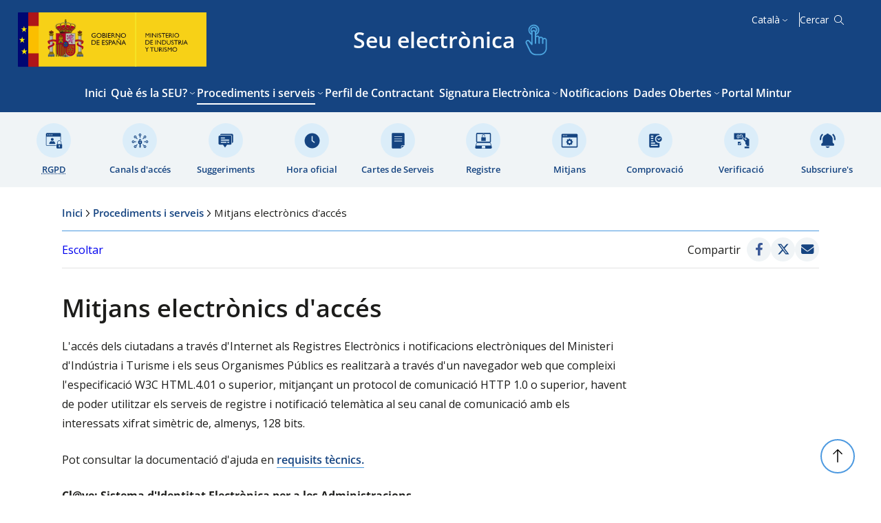

--- FILE ---
content_type: text/html; charset=utf-8
request_url: https://sede.serviciosmin.gob.es/ca-es/procedimientoselectronicos/paginas/requisitos.aspx
body_size: 16095
content:


<!doctype html>

<!--[if lt IE 7]>       <html class="no-js lt-ie9 lt-ie8 lt-ie7" lang="ca"> <![endif]--> <!--[if IE 7]>          <html class="no-js lt-ie9 lt-ie8" lang="ca"> <![endif]--> <!--[if IE 8]>          <html class="no-js lt-ie9" lang="ca"> <![endif]--> <!--[if IE 9]>          <html class="no-js ie9" lang="ca"> <![endif]--> <!--[if gt IE 9]><!-->  <html class="no-js" lang="ca"> <!--<![endif]-->

<head>
    <meta name='Faro' content='Faro_SedeElectrónica' ><meta name='ContiSyncro' content='19/01/2026 21:45:21' ><link title="home" href="/ca-es/Paginas/index.aspx" rel="home" /><link title="index" href="/ca-es/Paginas/mapaweb.aspx" rel="index" /><link title="author" href="/ca-es/Paginas/contacto.aspx" rel="author" /><link title="search" href="/ca-es/Paginas/resultados-busqueda.aspx" rel="search" /><link title="contents" href="/ca-es/#menu-principal" rel="contents" /><link title="shortcut icon" href="/_layouts/15/images/Ministerio/favicon.ico" rel="shortcut icon" /><meta name='description' content='' ><meta name='autor' content='Ministeri d'Indústria i Turisme'><meta name='keywords' content='' ><meta http-equiv='Content-Type' content='text/html;charset=utf-8' />
	<!-- Google tag (gtag.js) -->
	<script async src="https://www.googletagmanager.com/gtag/js?id=G-P263SFP8PY"></script>
	<script>
		if (document.cookie.includes("displayCookieConsent=y")) {
            window.dataLayer = window.dataLayer || [];
            function gtag() { dataLayer.push(arguments); }
            gtag('js', new Date());
 
            gtag('config', 'G-P263SFP8PY');
            console.log("if");
        } else {
            //Elimina la cookie en caso de que exista y no se haya aceptado GA4
            if (document.cookie.includes("_ga_P263SFP8PY")) {
                document.cookie = "_ga_P263SFP8PY=; expires=Thu, 01 Jan 1970 00:00:00 UTC; path=/; domain=.serviciosmin.gob.es;";
            }
            console.log("else");
        }
        </script>
        
<!-- Google Tag Manager -->
<script>
if (document.cookie.includes("displayCookieConsent=y")) {
(function(w,d,s,l,i){w[l]=w[l]||[];w[l].push({'gtm.start':
new Date().getTime(),event:'gtm.js'});var f=d.getElementsByTagName(s)[0],
j=d.createElement(s),dl=l!='dataLayer'?'&l='+l:'';j.async=true;j.src=
'https://www.googletagmanager.com/gtm.js?id='+i+dl;f.parentNode.insertBefore(j,f);
})(window,document,'script','dataLayer','GTM-P6KXRWGW');}
</script>
<!-- End Google Tag Manager -->

    <!--  Meta específico para Móviles -->
    <meta name="viewport" content="width=device-width, initial-scale=1.0" />

    

    <title> Seu electrònica del Ministeri d'Indústria i Turisme - Mitjans electrònics d'accés </title>

    <!-- Favicon:Start -->
    <link rel="icon" href="/_layouts/15/images/Ministerio/favicon.ico" />
    <!-- Favicon:End -->

    <link rel="stylesheet" href="/Style%20Library/swiper-bundle.min.css" />
    <script src="/Style%20Library/js/swiper-bundle.min.js"></script>
    <link href='https://fonts.googleapis.com/css?family=Open+Sans:400,600,800' rel='stylesheet'><link href='https://fonts.googleapis.com/css?family=Lora:400,400i,700,700i' rel='stylesheet'><link href='/Style%20Library/estilo-sedeelectronica.css' type='text/css' rel='stylesheet' />
    <!-- JQuery -->
    <script src='https://ajax.googleapis.com/ajax/libs/jquery/1.12.0/jquery.min.js' type='text/javascript' ></script>

    
    


    
<!--    

<script>
    (function () {
        function getCookie(name) {
            var match = document.cookie.match(new RegExp('(^| )' + name + '=([^;]+)'));
            return match ? match[2] : null;
        }

        if (getCookie('cookie_analytics') === 'accepted') {
            console.log('Google Analytics script ejecutado');

            (function (i, s, o, g, r, a, m) {
                i['GoogleAnalyticsObject'] = r; i[r] = i[r] || function () {
                    (i[r].q = i[r].q || []).push(arguments)
                }, i[r].l = 1 * new Date(); a = s.createElement(o),
                    m = s.getElementsByTagName(o)[0]; a.async = 1; a.src = '//www.google-analytics.com/analytics.js'; m.parentNode.insertBefore(a, m)
            })(window, document, 'script', '//www.google-analytics.com/analytics.js', 'ga');

            ga('create', 'UA-5799562-12', 'auto');
            ga('send', 'pageview');
        } else {
            console.log('Google Analytics bloqueado por preferencia de cookies');
        }
    })();
</script>
-->   
    <script src="//cdn1.readspeaker.com/script/12264/webReader/webReader.js?pids=wr&dload=DocReader.AutoAdd" type="text/javascript" id="rs_req_Init"></script>

</head>

<body>
<!-- Google Tag Manager (noscript) -->
<noscript><iframe src="https://www.googletagmanager.com/ns.html?id=GTM-P6KXRWGW"
height="0" width="0" style="display:none;visibility:hidden"></iframe></noscript>
<!-- End Google Tag Manager (noscript) -->

    <!-- ===== SP Form  =========================================================================== -->
    <form method="post" action="./requisitos.aspx" onsubmit="javascript:return WebForm_OnSubmit();" id="aspnetForm">
<div class="aspNetHidden">
<input type="hidden" name="_wpcmWpid" id="_wpcmWpid" value="" />
<input type="hidden" name="wpcmVal" id="wpcmVal" value="" />
<input type="hidden" name="MSOWebPartPage_PostbackSource" id="MSOWebPartPage_PostbackSource" value="" />
<input type="hidden" name="MSOTlPn_SelectedWpId" id="MSOTlPn_SelectedWpId" value="" />
<input type="hidden" name="MSOTlPn_View" id="MSOTlPn_View" value="0" />
<input type="hidden" name="MSOTlPn_ShowSettings" id="MSOTlPn_ShowSettings" value="False" />
<input type="hidden" name="MSOGallery_SelectedLibrary" id="MSOGallery_SelectedLibrary" value="" />
<input type="hidden" name="MSOGallery_FilterString" id="MSOGallery_FilterString" value="" />
<input type="hidden" name="MSOTlPn_Button" id="MSOTlPn_Button" value="none" />
<input type="hidden" name="__EVENTTARGET" id="__EVENTTARGET" value="" />
<input type="hidden" name="__EVENTARGUMENT" id="__EVENTARGUMENT" value="" />
<input type="hidden" name="__REQUESTDIGEST" id="__REQUESTDIGEST" value="noDigest" />
<input type="hidden" name="MSOSPWebPartManager_DisplayModeName" id="MSOSPWebPartManager_DisplayModeName" value="Browse" />
<input type="hidden" name="MSOSPWebPartManager_ExitingDesignMode" id="MSOSPWebPartManager_ExitingDesignMode" value="false" />
<input type="hidden" name="MSOWebPartPage_Shared" id="MSOWebPartPage_Shared" value="" />
<input type="hidden" name="MSOLayout_LayoutChanges" id="MSOLayout_LayoutChanges" value="" />
<input type="hidden" name="MSOLayout_InDesignMode" id="MSOLayout_InDesignMode" value="" />
<input type="hidden" name="MSOSPWebPartManager_OldDisplayModeName" id="MSOSPWebPartManager_OldDisplayModeName" value="Browse" />
<input type="hidden" name="MSOSPWebPartManager_StartWebPartEditingName" id="MSOSPWebPartManager_StartWebPartEditingName" value="false" />
<input type="hidden" name="MSOSPWebPartManager_EndWebPartEditing" id="MSOSPWebPartManager_EndWebPartEditing" value="false" />
<input type="hidden" name="__VIEWSTATE" id="__VIEWSTATE" value="/wEPDwUBMGRk0i6ZXNNLLTNcbTjTTGKaw7rdsYg98fPLAkNoH2T/8T0=" />
</div>

<script type="text/javascript">
//<![CDATA[
var theForm = document.forms['aspnetForm'];
if (!theForm) {
    theForm = document.aspnetForm;
}
function __doPostBack(eventTarget, eventArgument) {
    if (!theForm.onsubmit || (theForm.onsubmit() != false)) {
        theForm.__EVENTTARGET.value = eventTarget;
        theForm.__EVENTARGUMENT.value = eventArgument;
        theForm.submit();
    }
}
//]]>
</script>


<script src="/WebResource.axd?d=pBtIhR_ld6giDD-mn31FfKGx2SHVzdZ9qAx2NL6ASZIxvAjGcXdXXgMG4BAe_VPgDNXbaGbXL7U2F3Zn2vfqOzMjPx95cCeREDXm42ptQBs1&amp;t=638901608248157332" type="text/javascript"></script>


<script type="text/javascript">
//<![CDATA[
var MSOWebPartPageFormName = 'aspnetForm';
var g_presenceEnabled = true;
var g_wsaEnabled = false;

var g_correlationId = '79b9eea1-3f14-4024-42eb-0b10dc711b51';
var g_wsaQoSEnabled = false;
var g_wsaQoSDataPoints = [];
var g_wsaRUMEnabled = false;
var g_wsaLCID = 3082;
var g_wsaListTemplateId = 850;
var g_wsaSiteTemplateId = 'CMSPUBLISHING#0';
var _spPageContextInfo={"webServerRelativeUrl":"/ca-es/procedimientoselectronicos","webAbsoluteUrl":"http://sede.serviciosmin.gob.es/ca-es/procedimientoselectronicos","viewId":"","listId":"{1e53834c-b081-4460-bc9a-9020716ab27b}","listPermsMask":{"High":16,"Low":196673},"listUrl":"/ca-es/procedimientoselectronicos/Paginas","listTitle":"Páginas","listBaseTemplate":850,"viewOnlyExperienceEnabled":false,"blockDownloadsExperienceEnabled":false,"idleSessionSignOutEnabled":false,"cdnPrefix":"","siteAbsoluteUrl":"http://sede.serviciosmin.gob.es","siteId":"{3c1f9bae-ff5a-49b9-b376-3d0c39e1be4d}","showNGSCDialogForSyncOnTS":false,"supportPoundStorePath":true,"supportPercentStorePath":true,"siteSubscriptionId":null,"CustomMarkupInCalculatedFieldDisabled":true,"AllowCustomMarkupInCalculatedField":false,"isSPO":false,"farmLabel":null,"serverRequestPath":"/ca-es/procedimientoselectronicos/paginas/requisitos.aspx","layoutsUrl":"_layouts/15","webId":"{e9eccb47-1e0c-4683-a06f-abce9228156f}","webTitle":"Procediments i serveis","webTemplate":"39","webTemplateConfiguration":"CMSPUBLISHING#0","webDescription":"","tenantAppVersion":"2310310096","isAppWeb":false,"webLogoUrl":"_layouts/15/images/siteicon.png","webLanguage":3082,"currentLanguage":3082,"currentUICultureName":"es-ES","currentCultureName":"ca-ES","currentCultureLCID":1027,"env":null,"nid":0,"fid":0,"serverTime":"2026-01-20T03:20:08.8831182Z","siteClientTag":"214$$16.0.10417.20059","crossDomainPhotosEnabled":false,"openInClient":false,"Has2019Era":true,"webUIVersion":15,"webPermMasks":{"High":16,"Low":196673},"pageListId":"{1e53834c-b081-4460-bc9a-9020716ab27b}","pageItemId":233,"pagePermsMask":{"High":16,"Low":196673},"pagePersonalizationScope":1,"userEmail":"","userId":0,"userLoginName":null,"userDisplayName":null,"isAnonymousUser":true,"isAnonymousGuestUser":false,"isEmailAuthenticationGuestUser":false,"isExternalGuestUser":false,"systemUserKey":null,"alertsEnabled":true,"siteServerRelativeUrl":"/","allowSilverlightPrompt":"True","themeCacheToken":"/ca-es/procedimientoselectronicos::5:","themedCssFolderUrl":null,"themedImageFileNames":null,"modernThemingEnabled":true,"isSiteAdmin":false,"ExpFeatures":[480216468,1884350801,1158731092,62197791,538521105,335811073,4194306,34614301,268500996,-1946025984,28445328,-2147475455,134291456,65536,288,950272,1282,808326148,134217873,0,0,-1073217536,545285252,18350656,-467402752,6291457,-2147483644,1074794496,-1728053184,1845537108,622628,4102,0,0,0,0,0,0,0,0,0,0,0,0,0,0,0],"killSwitches":{},"InternalValidAuthorities":["webminedicion.mityc.age","www.mintur.gob.es","www.mintur.gob.es"],"CorrelationId":"79b9eea1-3f14-4024-42eb-0b10dc711b51","hasManageWebPermissions":false,"isNoScriptEnabled":false,"groupId":null,"groupHasHomepage":true,"groupHasQuickLaunchConversationsLink":false,"departmentId":null,"hubSiteId":null,"hasPendingWebTemplateExtension":false,"isHubSite":false,"isWebWelcomePage":false,"siteClassification":"","hideSyncButtonOnODB":false,"showNGSCDialogForSyncOnODB":false,"sitePagesEnabled":false,"sitePagesFeatureVersion":0,"DesignPackageId":"00000000-0000-0000-0000-000000000000","groupType":null,"groupColor":"#23874b","siteColor":"#23874b","headerEmphasis":0,"navigationInfo":null,"guestsEnabled":false,"MenuData":{"SignInUrl":"/ca-es/procedimientoselectronicos/_layouts/15/Authenticate.aspx?Source=%2Fca%2Des%2Fprocedimientoselectronicos%2Fpaginas%2Frequisitos%2Easpx"},"RecycleBinItemCount":-1,"PublishingFeatureOn":true,"PreviewFeaturesEnabled":false,"disableAppViews":false,"disableFlows":false,"serverRedirectedUrl":null,"formDigestValue":"0x724C7DE510A1593ED8022ECCB2F710B4BACFE12E4C8B03F093023EE2454D01F03EA9ADFAAEC724634E7D2EA508F20570DC5E4FF6626687F7A1FB08FE90EB43BD,20 Jan 2026 03:20:08 -0000","maximumFileSize":10240,"formDigestTimeoutSeconds":1800,"canUserCreateMicrosoftForm":false,"canUserCreateVisioDrawing":true,"readOnlyState":null,"isTenantDevSite":false,"preferUserTimeZone":false,"userTimeZoneData":null,"userTime24":false,"userFirstDayOfWeek":null,"webTimeZoneData":null,"webTime24":false,"webFirstDayOfWeek":null,"isSelfServiceSiteCreationEnabled":null,"alternateWebAppHost":"","aadTenantId":"","aadUserId":"","aadInstanceUrl":"","msGraphEndpointUrl":"https://","allowInfectedDownload":true};_spPageContextInfo.updateFormDigestPageLoaded=new Date();_spPageContextInfo.clientServerTimeDelta=new Date(_spPageContextInfo.serverTime)-new Date();if(typeof(define)=='function'){define('SPPageContextInfo',[],function(){return _spPageContextInfo;});}//]]>
</script>
<script type="text/javascript" src="/_layouts/15/3082/initstrings.js?rev=UfGKWx68Yr6Dm9uaspNANQ%3D%3DTAG0"></script><script type="text/javascript" src="/_layouts/15/init.js?rev=yqg8eItAKpo%2FMJ5vm41DGw%3D%3DTAG0"></script>
<script type="text/javascript">
//<![CDATA[
var L_Menu_BaseUrl="/ca-es/procedimientoselectronicos";
var L_Menu_LCID="3082";
var L_Menu_SiteTheme="null";
$(document).ready(function () {Ministerio.buscador.init('Cerca al lloc','toggle');});//]]>
</script>

<script src="/WebResource.axd?d=[base64]&amp;t=638980274538804034" type="text/javascript"></script>
<script src="/WebResource.axd?d=[base64]&amp;t=638980274538804034" type="text/javascript"></script>
<script src="/ScriptResource.axd?d=BM0B98ubgNr9Lcyj82kGurbAWuDvPYcWVGVGbQ-id6sXhTmPU8RKyhhKzDCVbm1KuH8kwQdzTfVSZGCzLLcMen4_QPp8cWIFq-N9mlzpcb6GbL7cZz5dAhFV9Oik-Z3zbIsQBHnoCLBg-hph5YIZG_SoeEa6RmGzvtMGTzedV-PDR-3xSZrUBuRBnqkhZ6Kp0&amp;t=5c0e0825" type="text/javascript"></script>
<script src="/ScriptResource.axd?d=Yqz-HyQOzS7I1hCKzresqjQIavN-5nHvmgoMVJfNTEP5UcdCxEkbhKm51mQeAdZbi9Q4Duwyw2tqf6txtz4e99rRQDe2gts7v6oH5PMnukxylBIzsIAJNOfE-4j4TcaVmavFJQYV2JFwd90_pv1QKmHAHrDD3V6f_YDpG-viD5STscS2qAYcpnE2VMolo3Fb0&amp;t=5c0e0825" type="text/javascript"></script><script type="text/javascript" src="/_layouts/15/3082/strings.js?rev=RaPidH7gJwMUOT64Pucv3Q%3D%3DTAG0"></script><script type="text/javascript" src="/_layouts/15/ie55up.js?rev=ajbMHDSZTEMic%2B3j6rqxXA%3D%3DTAG0"></script>
<script type="text/javascript">
//<![CDATA[
function WebForm_OnSubmit() {
UpdateFormDigest('\u002fca-es\u002fprocedimientoselectronicos', 1440000);if (typeof(_spFormOnSubmitWrapper) != 'undefined') {return _spFormOnSubmitWrapper();} else {return true;};
return true;
}
//]]>
</script>

<div class="aspNetHidden">

	<input type="hidden" name="__VIEWSTATEGENERATOR" id="__VIEWSTATEGENERATOR" value="CE3BA141" />
</div>

        <!-- ===== STARTER: ScriptManager ===================================================== -->
        <script type="text/javascript">
//<![CDATA[
Sys.WebForms.PageRequestManager._initialize('ctl00$ScriptManager', 'aspnetForm', [], [], [], 90, 'ctl00');
//]]>
</script>


    
<script type="text/javascript">RegisterSod("require.js", "\u002f_layouts\u002f15\u002frequire.js?rev=bv3fWJhk0uFGpVwBxnZKNQ\u00253D\u00253DTAG0");</script>
<script type="text/javascript">
//<![CDATA[
var _spFormDigestRefreshInterval = 1440000;var _fV4UI = true;//]]>
</script>
<script type="text/javascript">RegisterSod("browserScript", "\u002f_layouts\u002f15\u002fie55up.js?rev=ajbMHDSZTEMic\u00252B3j6rqxXA\u00253D\u00253DTAG0");RegisterSodDep("browserScript", "strings.js");</script>
<script type="text/javascript">
//<![CDATA[
var __wpmExportWarning='Este elemento Web se ha personalizado. En consecuencia, una o más propiedades del elemento Web podrían contener información confidencial. Asegúrese de que las propiedades contienen información segura para que otros la lean. Después de expandir este elemento Web, vea las propiedades en el archivo de descripción del elemento Web (.WebPart) utilizando un editor de texto como Microsoft Notepad.';var __wpmCloseProviderWarning='Está a punto de cerrar este elemento Web. Actualmente está proporcionando datos a otros elementos Web y estas conexiones se eliminará si se cierra este elemento Web. Para cerrar el elemento Web, haga clic en Aceptar. Para conservarlo, haga clic en Cancelar.';var __wpmDeleteWarning='Está a punto de eliminar de manera definitiva este elemento Web. ¿Confirma que desea hacerlo? Para eliminar este elemento Web, haga clic en Aceptar. Para conservarlo, haga clic en Cancelar.';$(document).ready(function () {$('.menu-idiomas-institucional > button').text('Català')});WPSC.Init(document);
var varPartWPQ1 = WPSC.WebPartPage.Parts.Register('WPQ1','abf2c20b-ae59-42db-ac17-895e95bf26bf',document.getElementById('WebPartWPQ1'));
WPSC.WebPartPage.WebURL = 'http:\u002f\u002fsede.serviciosmin.gob.es\u002fca-es\u002fprocedimientoselectronicos';
WPSC.WebPartPage.WebServerRelativeURL = '\u002fca-es\u002fprocedimientoselectronicos';

//]]>
</script>
</form>

    <!-- ===== STARTER: Web Part Manager  ============================================================================================= -->
    



    <div class="container">
    
        <!-- Cabecera:Start -->
        <!--<div class="header-container">-->
        <header role="banner" id="site-header" class="institucional">
            <div class="main-header">
                <a accesskey="S" href="#contenido" title="Ir directamente al contenido (Atajo de teclado:S)." class="skip-to-content-link">Ir al contenido</a>
                <div class="container-header">
                    <div class="nombre-app-institucional">
                        <div class="logo-institucional">
                            <a href='http://www.mintur.gob.es' target='_blank' title='Obre en una finestra nova' rel='noopener noreferrer'><img src='/SiteCollectionImages/logo-ministerio.svg' alt='Gobierno de España. Ministeri d'Indústria i Turisme' /></a>
                        	<!--<a class="logo-secundary" href="" target="_blank" ValorTitleEnlace="TextoAbreVentanaNueva" rel="noopener noreferrer"><img src="" alt=""></a>-->
                        </div>
                        <h1 class="tagline">
                            <a href="/">Seu <span>electrònica</span></a>
                        </h1>
                    </div>
                    <div class="utility-container">
                        <nav class="menu-idiomas-institucional">
							<button class="bt-dropdown">Castellano</button>
							<div class="dropdown-content">
								<ul>
<li><a hreflang='es' lang='es' title='es-es' href='/es-es/procedimientoselectronicos/paginas/requisitos.aspx'>Castellano</a></li>
<li><a hreflang='ca' lang='ca' title='ca-es' href='/ca-es/procedimientoselectronicos/paginas/requisitos.aspx'>Català</a></li>
<li><a hreflang='gl' lang='gl' title='gl-es' href='/gl-es/procedimientoselectronicos/paginas/requisitos.aspx'>Galego</a></li>
<li><a hreflang='eu' lang='eu' title='eu-es' href='/eu-es/procedimientoselectronicos/paginas/requisitos.aspx'>Euskera</a></li>
<li><a hreflang='en' lang='en' title='en-us' href='/en-us/procedimientoselectronicos/paginas/requisitos.aspx'>English</a></li>
<li><a hreflang='va' lang='va' title='va-es' href='/va-es/procedimientoselectronicos/paginas/requisitos.aspx'>Valencià</a></li>
</ul>
 
							</div>
                        </nav>

                        <div class="buscador-institucional">
                            
 
<div class="menu-bt-lupa search-toggle">
</div>

<div class="fondo-buscar search-area" id="divBuscadorInstitucional">
    <form method='POST' action='/ca-es/Paginas/resultados-busqueda.aspx' >
        <label for="ks"><span id="lblBuscar">Buscar</span></label>
        <input type="search" class="menu-texto-buscar" placeholder="ph" accesskey="4" name="ks" id="ks" />
        <input type="submit" class="menu-boton-buscar" name="boton-busqueda" id="boton-busqueda" onclick="disableButtonWebPart = true;">
    </form>
</div>
                        </div>
                    </div>
                    <div class="navegation-container">

                        <nav id="menu-principal-institucional" role="navigation" aria-label="Menú principal">
                            <h2>
                                Menú Principal de Navegación
                            </h2>
                            
<ul class="slimmenu">
	<li><a href="/ca-es/Paginas/index.aspx">Inici
</a></li>
	<li><a href="/ca-es/quees/Paginas/sede.aspx">Què és la SEU?
</a>
	<ul>
		<li><a href="/ca-es/quees/Paginas/normativa.aspx">Normativa
</a></li>

	</ul>
	</li>
	<li class="activo"><a href="/ca-es/procedimientoselectronicos/Paginas/index.aspx">Procediments i serveis
</a>
	<ul>
		<li><a href="/ca-es/procedimientoselectronicos/Paginas/index.aspx">Cercador de Procediments i serveis
</a></li>
		<li><a href="/ca-es/procedimientoselectronicos/Paginas/requisitostecnicos.aspx">Requisits tècnics
</a></li>
		<li><a href="/ca-es/procedimientoselectronicos/Paginas/consulta_registro.aspx">Registre electrònic
</a></li>

	</ul>
	</li>
	<li><a href="/ca-es/perfildecontratante/Paginas/Index.aspx">Perfil de Contractant
</a></li>
	<li><a href="/ca-es/firmaelectronica/Paginas/firma.aspx">Signatura Electrònica
</a>
	<ul>
		<li><a href="/ca-es/firmaelectronica/Paginas/autofirma.aspx">AutoFirma
</a></li>
		<li><a href="/ca-es/firmaelectronica/Paginas/sellos-electronicos.aspx">Segell electrònic del Ministeri
</a></li>
		<li><a href="/ca-es/firmaelectronica/Paginas/comprobacion_documentos.aspx">Comprovació de l&#39;autenticitat i integritat dels documents
</a></li>
		<li><a href="/ca-es/firmaelectronica/Paginas/verificacion.aspx">Validació del certificat de seu i de signatures
</a></li>
		<li><a href="/ca-es/firmaelectronica/Paginas/certificado-clave.aspx">Certificat i Cl@ve
</a></li>

	</ul>
	</li>
	<li><a href="/ca-es/notificacioneselectronicas/Paginas/notificaciones.aspx">Notificacions
</a></li>
	<li><a href="/ca-es/datosabiertos/Paginas/index.aspx">Dades Obertes
</a>
	<ul>
		<li><a href="/ca-es/datosabiertos/Paginas/presentacion.aspx">Presentació
</a></li>
		<li><a href="/ca-es/datosabiertos/Paginas/modalidades-reutilizacion.aspx">Modalitats de reutilització
</a></li>
		<li><a href="/ca-es/datosabiertos/catalogo-datos/Paginas/catalogo.aspx">Catàleg de dades
</a></li>
		<li><a href="/ca-es/datosabiertos/Paginas/formatos.aspx">Formats
</a></li>
		<li><a href="/ca-es/datosabiertos/aplicaciones-desarrolladas/Paginas/aplicaciones-desarrolladas.aspx">Aplicacions desenvolupades
</a></li>
		<li><a href="/ca-es/datosabiertos/Paginas/enlaces-interes.aspx">Enllaços d&#39;interès
</a></li>
		<li><a href="/ca-es/datosabiertos/Paginas/participa-colabora.aspx">Participa i Col·labora
</a></li>

	</ul>
	</li>
	<li><a href="https://www.mincotur.gob.es/ca-es/Paginas/index.aspx">Portal Mintur
</a></li>

</ul>

                        </nav>
                    </div>
                </div>
            </div>
            <div class="menu-accesos-tools">
                <h2>
                    Accés ràpid
                </h2>
                <!--<nav id="menu-tools" class="menu-tools" role="navigation" aria-label="Menú ayuda al ciudadano"> -->
                <ul><li class='rgpd'><a href='/ca-es/Paginas/proteccion-datos-personales.aspx' ><abbr title="Reglament General de Protecció de Dades">RGPD</abbr></a></li><li class='canales-acceso'><a href='/ca-es/Paginas/canales.aspx' ><span>Canals d'accés</span></a></li><li class='sugerencias'><a href='/ca-es/Paginas/quejas.aspx' ><span>Suggeriments</span></a></li><li class='hora-oficial'><a href='/ca-es/Paginas/calendario.aspx' ><span>Hora oficial</span></a></li><li class='cartas-servicios'><a href='/ca-es/Paginas/cartasdeservicio.aspx' ><span>Cartes de Serveis</span></a></li><li class='registro'><a href='/ca-es/procedimientoselectronicos/Paginas/consulta_registro.aspx' ><span>Registre</span></a></li><li class='medios'><a href='/ca-es/procedimientoselectronicos/Paginas/requisitos.aspx' class='activo' ><span>Mitjans</span></a></li><li class='comprobacion'><a href='/ca-es/firmaelectronica/Paginas/comprobacion_documentos.aspx' ><span>Comprovació</span></a></li><li class='verificacion'><a href='/ca-es/firmaelectronica/Paginas/verificacion.aspx' ><span>Verificació</span></a></li></ul>
                <link rel='stylesheet' href='/Style%20Library/CSS/Suscripciones/botonregistro.css'><ul><li class='suscribete'><button class='boton-menu-accesos' type='button' onclick="location.href='http://sede.serviciosmin.gob.es/ca-es/Paginas/LoginSuscripcion.aspx'">
                                               <span>Subscriure's</span></button></li></ul>
                <!--</nav>-->
            </div>
        </header>
        <!-- Cabecera:End -->

        <!-- Contenido:Start -->
        <main id="contenido">
            


        

<div class="section-container"> 
    <div class="breadcrumb">
        <ul><li><a href="/ca-es/Paginas/Index.aspx">Inici</a></li><li><a href="/ca-es/procedimientoselectronicos/Paginas/index.aspx">Procediments i serveis</a></li><li>Mitjans electrònics d'accés</li></ul>
    </div>        
    <div class="speakeryredes">
        <div id="MiReadSpeaker"></div>
        <div class='compartir rs_skip' >
<span class='compartir-label'><span>Compartir</span></span>
<ul>
<li>
<a class='social facebook' title='Obre en una finestra nova' href='http://www.facebook.com/sharer.php?u=http://sede.serviciosmin.gob.es/ca-es/procedimientoselectronicos/paginas/requisitos.aspx' target='_blank'><span>Recomanar a Facebook</span></a>
</li>
<li>
<a class='social twitter' title='Obre en una finestra nova' href='http://twitter.com/share?url=http://sede.serviciosmin.gob.es/ca-es/procedimientoselectronicos/paginas/requisitos.aspx' target='_blank'><span>Twittear</span></a>
</li>
<li>
<a title='Obre en una finestra nova' href="mailto: ?subject=Enviado desde http://sede.serviciosmin.gob.es&body=%0AMitjans electrònics d'accés%0Ahttp://sede.serviciosmin.gob.es/ca-es/procedimientoselectronicos/Paginas/paginas/requisitos.aspx%0A%0A" class="social correo"><span>Enviar per correu</span>  </a>
</li>
</ul>
</div>

    </div>
    <div class="interior-container">
        <div class="grid-2columnas">
			<div class="col-contenido">
				<h1>Mitjans electrònics d'accés</h1>
                <div class="ms-webpart-zone ms-fullWidth">
	<div id="MSOZoneCell_WebPartWPQ1" class="s4-wpcell-plain ms-webpartzone-cell ms-webpart-cell-vertical-inline-table ms-webpart-cell-vertical ms-fullWidth ">
		<div class="ms-webpart-chrome ms-webpart-chrome-vertical ms-webpart-chrome-fullWidth ">
			<div WebPartID="abf2c20b-ae59-42db-ac17-895e95bf26bf" HasPers="false" id="WebPartWPQ1" width="100%" class="ms-WPBody " allowDelete="false" style="" ><p>L'accés dels ciutadans a través d'Internet als Registres Electrònics i notificacions electròniques del&nbsp;Ministeri d'Indústria i Turisme i els seus Organismes Públics es realitzarà a través d'un navegador web que compleixi l'especificació W3C HTML.4.01 o superior, mitjançant un protocol de comunicació HTTP 1.0 o superior, havent de poder utilitzar els serveis de registre i notificació telemàtica al seu canal de comunicació amb els interessats xifrat simètric de, almenys, 128 bits. </p>
<p>Pot consultar la documentació d'ajuda en <a href="/es-es/procedimientoselectronicos/Paginas/Requisitostecnicos.aspx">requisits tècnics.</a></p>
<p><strong>Cl@ve: Sistema d'Identitat Electrònica per a les Administracions</strong></p>
<p>Sistema orientat a unificar i simplificar l'accés electrònic dels ciutadans als serveis públics. Permet al ciutadà identificar-se davant l'Administració mitjançant claus concertades (usuari més contrasenya) i també certificats electrònics entre els quals s'inclouen el DNIe.</p>
<p>Pot ampliar informació sobre les funcionalitats del sistema i la seva utilització en <a href="http://clave.gob.es/clave_Home/clave.html" title="Abre en ventana nueva. Sale de la Sede" target="_blank">el lloc web de Cl@ve</a></p>
<h2>Eines de visualització de fitxers </h2>
<p>En les comunicacions i notificacions realitzades pel Ministeri s'utilitzen normalment fitxers en format PDF (Portable Document Format). Per veure'ls haurà de tenir instal·lat en el seu PC un visualitzador d'aquest tipus de fitxers, per exemple <a href="http://get.adobe.com/es/reader/" title="Abre en ventana nueva. Sale de la Sede" target="_blank">Adobe Reader (gratuït)</a>. </p>
<p>Un altre tipus de fitxer usat freqüentment són els documents signats electrònicament en format XAdES, que porten l'extensió .xsig. Per visualitzar aquests fitxers podrà descarregar la utilitat <a href="/es-es/firmaelectronica/Paginas/AutoFirma.aspx" title="Abre en ventana nueva" target="_blank">Autofirma</a>.</p>
<h3>Contacte tècnic</h3>
<p>Per a qualsevol aclariment tècnic pot contactar amb <a href="mailto:OficinaVirtual@serviciosmin.gob.es">l'Oficina Virtual </a>del Ministeri d'Indústria i Turisme.</p><div class="ms-clear"></div></div>
		</div>
	</div>
</div>
            </div>
            <aside class="submenu">
                <!-- Navegación 2º nivel -->
                <nav role="navigation" aria-label="Menú secundario">
                    <!--<h2>
                        <a href="/ca-es/procedimientoselectronicos/Paginas/index.aspx">Procediments i serveis</a>
                    </h2>-->
                    
                </nav>
            </aside>
        </div>
        <div class="grid-full-width">
            <menu class="ms-hide">
	<ie:menuitem id="MSOMenu_Help" iconsrc="/_layouts/15/images/HelpIcon.gif" onmenuclick="MSOWebPartPage_SetNewWindowLocation(MenuWebPart.getAttribute(&#39;helpLink&#39;), MenuWebPart.getAttribute(&#39;helpMode&#39;))" text="Ayuda" type="option" style="display:none">

	</ie:menuitem>
</menu>
            

<script type="text/javascript"> 
	function showGracias() {
		document.getElementById("divButtons").style.display = "none";
        document.getElementById("h2pregunta").style.display = "none";
		document.getElementById("divGracias").style.display = "block";
	};
</script>

<div class="feedback-site">
	<div class="feedback-container">
		<h2 id="h2pregunta">Us ha servit d'ajuda aquesta pàgina?</h2>
		<div id="divButtons" class="feedback-buttons">
			<ul>
				<li>
					<button class="" onclick="ga('send', 'event', 'Encuesta', 'satisfaccion', 'si'); showGracias()">
						Sí <span>esta pagina es util</span>
					</button>
				</li>
				<li>
					<button class="" onclick="ga('send', 'event', 'Encuesta', 'satisfaccion', 'no'); showGracias()">
						No <span>esta pagina no sirve</span>
					</button>
				</li>
			</ul>
		</div>
		<div id="divGracias" class="feedback-success" role="alert" hidden="">
			<p>Gràcies pels vostres comentaris.</p>
		</div>
	</div>
</div>
		
        </div>
    </div>

</div>
<div style='display:none' id='hidZone'></div>
        </main>
        <!-- Contenido:End -->

        <!-- Footer:Start -->
        <!--<div class="footer-container">-->
        <footer role="contentinfo" class="institucional">
            <button type="button" class="scroll-top"><span>Subir arriba</span></button>
            <div class="container-maxwidth">
                <div class="footer-container-institucional">
                    <div class="navegacion-footer">
                        <nav class="opciones-footer-institucional">
                            <h2>
                                Navegación del Pie
                            </h2>
                            
<ul>
	<li><a href="/ca-es/Paginas/index.aspx">Inici
</a></li>
	<li><a href="/ca-es/quees/Paginas/sede.aspx">Què és la SEU?
</a></li>
	<li class="activo"><a href="/ca-es/procedimientoselectronicos/Paginas/index.aspx">Procediments i serveis
</a></li>
	<li><a href="/ca-es/perfildecontratante/Paginas/Index.aspx">Perfil de Contractant
</a></li>
	<li><a href="/ca-es/firmaelectronica/Paginas/firma.aspx">Signatura Electrònica
</a></li>
	<li><a href="/ca-es/notificacioneselectronicas/Paginas/notificaciones.aspx">Notificacions
</a></li>
	<li><a href="/ca-es/datosabiertos/Paginas/index.aspx">Dades Obertes
</a></li>
	<li><a href="https://www.mincotur.gob.es/ca-es/Paginas/index.aspx">Portal Mintur
</a></li>

</ul>

                            <ul><li><a href='/ca-es/Paginas/accesibilidad.aspx' accesskey='0' title='Anar a l'Accessibilitat (Drecera de teclat:0).' >Accessibilitat</a></li><li><a href='/ca-es/Paginas/aviso.aspx' title='Anar a l'Avís legal (Drecera de teclat:6).' >Avis Legal</a></li><li><a href='/ca-es/Paginas/contacto.aspx' accesskey='5' title='Anar al contacte (Drecera de teclat:5).' >Contactar</a></li><li><a href='/ca-es/Paginas/politica-cookies.aspx' >Política de Cookies</a></li><li><a href='/ca-es/Paginas/proteccion-datos-personales.aspx' >Protecció de Dades Personals</a></li></ul>
                        </nav>
                    </div>
                    <div class="redes-sociales-footer"></div>
                </div>
                <div class="footer-container-institucional logos-position">
                    <div class="logo-institucional">
            			<div class="logo-mincotur">
                            <a href='http://www.mintur.gob.es' target='_blank' title='Obre en una finestra nova' rel='noopener noreferrer'><img src='/SiteCollectionImages/logo-MICT.Gob.svg' alt='Gobierno de España. Ministeri d'Indústria i Turisme' /></a>
							<p class='direccion'>Gobierno de España. Ministeri d'Indústria i Turisme - <abbr title="Paseo">P.</abbr> de la Castellana 160, <abbr title="Código Postal">C.P.</abbr> 28046 Madrid, España. <span></span></p>
            			</div>
            			<div class="logo-next-prtr">
                            <a href='https://www.mincotur.gob.es/es-es/recuperacion-transformacion-resiliencia/Paginas/plan-recuperacion-transformacion-resiliencia.aspx' target='_blank' title='Obre en una finestra nova' rel='noopener noreferrer'><img src='/SiteCollectionImages/Logos_PRTR.png' alt='Fons Next Generation - Pla de Recuperació, Transformació i Resiliència' /></a>
            			</div>
                    </div>
                </div>
            </div>
        </footer>
        
      
        
        <!--</div>-->
        <!-- Footer:End -->


        <!--<div class="nav-container">-->
        <!-- Menú de Navegación:Start -->
        <!--</div>-->

        <!-- Menú de Navegación:End -->

        <!-- ReadSpeaker -->
        <!--<div id="MiReadSpeaker"></div>-->
        <!-- Fin ReadSpeaker -->


    </div>
    
    
    <!-- JQuery -->
    <script src="/Style%20Library/js/containerSuscrip.js"></script>
    <script src="/Style%20Library/js/main_sede.js"></script>
    <script src="/Style%20Library/js/jquery.slimmenu.sede.js"></script>
    <script src="/Style%20Library/js/DeleteDivsMSZone.js"></script>
    <script src="/Style%20Library/js/readSpeakerRender.js"></script>
    <script src="/Style%20Library/js/modernizr-custom.js"></script>
    <script src="/Style%20Library/js/override-main.js"></script>
    <script defer type="text/javascript" src="https://chatbot.serviciosmin.gob.es/frontend/sede/loader/chatbot-mintur.js"></script>
    <script src="/Style%20Library/js/swiper-to-menu-accesos-one.js"></script>
    
    <!-- ===== STARTER: Hidden Placeholders =========================================================================================== -->
    
    
    
    
    
    
    
    
    
    
    
    
    
    
    
    
    
    
    
    
    
    
    
    
    
    
    
    
    
    

    


<script>
    document.addEventListener('DOMContentLoaded', function (event) {
        cookieChoices.showCookieConsentBar('Aquest lloc web utilitza cookies pròpies per oferir un millor servei. Si continua navegant considerem que accepta el seu ús. Trobarà més informació en nostra', 'Ho entenc', 'Política de Cookies.', 'https://sede.serviciosmin.gob.es/ca-es/paginas/politica-cookies.aspx', 'Acceptar totes', 'Rebutjar totes', 'Gestió de cookies', 'Acceptar selecció', 'Més informació', 'Acceptar selecció" s''estan acceptant les cookies seleccionades, a més de les cookies tècniques que permeten un correcte funcionament del lloc web. En prémer el botó "Rebutjar totes" s''estan rebutjant totes les cookies, excepte les cookies tècniques que permeten un correcte funcionament del lloc web', 'Cookies de Google Analytics', 'Cookies per al funcionament de la web', 'Preferències de cookies');
    });
</script>
</body>

<!--- Representada mediante el perfil de caché: Internet público (totalmente anónimo) en: 2026-01-20T04:20:12 ---->

--- FILE ---
content_type: text/css
request_url: https://chatbot.serviciosmin.gob.es/frontend/sede/assets/index.css
body_size: 40807
content:
@charset "UTF-8";@import"https://fonts.googleapis.com/css2?family=Open+Sans:ital,wght@0,300..800;1,300..800&display=swap";div.ai__window-chat{--primary-color: #154481;--primary-color-light: #E5F0F5;--secondary-color: #e76f51;--terciary-color: #e9edc9;--default-text-color: #212427;--neutral-color: #f9f9f9;border-radius:0;bottom:0;height:100%;right:0;top:0;max-width:520px;*,*:before,*:after{box-sizing:border-box}}button:focus-visible,a:focus-visible,[role=button]:focus-visible,input:focus-visible,textarea:focus-visible,select:focus-visible{outline:3px solid #154481!important;outline-offset:2px!important;box-shadow:0 0 0 3px #15448133!important}button.ai__minimized-button:focus-visible{outline:3px solid #154481!important;outline-offset:4px!important;border-radius:0!important;box-shadow:0 0 0 4px #1544814d!important}.ai__window-toolbar button:focus-visible{outline:2px solid white!important;outline-offset:2px!important;border-radius:4px!important}button.ai__minimized-button{background-color:transparent;padding:0;right:4.6em;z-index:4;width:295px;justify-content:end;border-radius:0!important;&:hover{background-color:transparent}& img{width:3.9em}}@media (max-width: 480px){button.ai__minimized-button{right:1em}}#av-widget{all:initial;font-size:20px;button{font-size:1.1em;line-height:1.1em;padding:.1em .25em;margin:0;min-width:0}ul{font-size:var(--font-size-large, 18px);margin-top:0!important;margin-bottom:20px!important;li{font-size:var(--font-size-large, 18px)}}.ai__global-feedback-form{button{padding:.5em}strong{color:#000;font-weight:400}p{font-size:var(--font-size-base, 16px);color:#000}textarea{font-size:.9em}}}.ai__messages-list{background-color:#f9f9f9;outline:none}.ai__messages-list:focus{outline:2px solid var(--primary-color);outline-offset:-2px}.ai__messages-list:focus-visible{outline:2px solid var(--primary-color);outline-offset:-2px}.ai__message{p,ul{font-size:var(--font-size-large, 18px);font-family:var(--primary-font-family)}}.ai__sr-only,.ai__sr-only[style],h2.ai__sr-only,h2.ai__sr-only[style],#chat-messages-heading,#chat-messages-heading[style]{position:absolute!important;width:1px!important;height:1px!important;padding:0!important;margin:-1px!important;overflow:hidden!important;clip:rect(0,0,0,0)!important;white-space:nowrap!important;border:0!important;color:#000!important;background-color:transparent!important;background:transparent!important;opacity:1!important}.ai__message a,.ai__message a[style],.ai__markdown-text a,.ai__markdown-text a[style],.ai__message-content-bot a,.ai__message-content-bot a[style],div.ai__window-chat .ai__message a,div.ai__window-chat .ai__message a[style],div.ai__window-chat .ai__markdown-text a,div.ai__window-chat .ai__markdown-text a[style]{color:var(--primary-color)!important;background-color:transparent!important;background:transparent!important;font-weight:700!important;text-decoration:underline!important;opacity:1!important}.ai__message a:hover,.ai__message a[style]:hover,.ai__markdown-text a:hover,.ai__markdown-text a[style]:hover,div.ai__window-chat .ai__message a:hover,div.ai__window-chat .ai__markdown-text a:hover{color:var(--primary-color)!important;background-color:transparent!important;background:transparent!important;opacity:.8!important}.ai__send-button{background-color:#fff;border-radius:100px;border:none;color:#fff;display:flex;height:37px;justify-content:center;margin:auto 14px auto auto;transition:background-color .3s;width:37px}.ai__send-button.ai__avatar{background-color:var(--primary-color);background-image:linear-gradient(42.504deg,color-mix(in srgb,var(--primary-color) 60%,white),color-mix(in srgb,var(--primary-color) 80%,white));box-shadow:0 1px 2px #0003;height:56px;width:56px}.ai__send-button.ai__avatar:hover{background-image:none}.ai__send-button.ai__avatar .send-button-image{width:initial;height:initial;margin-right:4px}.ai__send-button:hover{background-color:color-mix(in srgb,var(--primary-color) 60%,black)}.ai__send-button img{width:24px;height:24px;margin-top:auto;margin-bottom:auto}button.ai__send-button[disabled]{background-image:none;background-color:transparent}button.ai__send-button:focus-visible{outline:3px solid var(--primary-color, #2A9D8F)!important;outline-offset:3px!important;box-shadow:0 0 0 5px #2a9d8f4d!important}button.ai__send-button.ai__avatar:focus-visible{outline:3px solid white!important;outline-offset:3px!important;box-shadow:0 0 0 6px #fff6,0 0 0 9px var(--primary-color, #2A9D8F)!important}.ai__window-toolbar{align-items:center;align-self:stretch;background:var(--primary-color);display:flex;gap:10px;padding:1em .5em 1em 1em;max-height:84px;overflow:visible}.ai__window-toolbar:has(.ai__avatar-icon){padding-left:3em}.ai__window-toolbar.ai__avatar{width:363px;height:130.421px;padding:0;flex-shrink:0;background:#fff;background-image:url("data:image/svg+xml,%3csvg%20xmlns='http://www.w3.org/2000/svg'%20width='363'%20height='131'%20viewBox='0%200%20363%20131'%20fill='none'%3e%3cpath%20d='M363%20130.421C352.747%20121.868%20338.7%20113.867%20321.24%20106.643C303.926%2099.477%20283.575%2093.2%20260.748%2087.991C235.966%2082.4417%20210.875%2078.3765%20185.608%2075.817C157.132%2072.8822%20128.522%2071.4279%2099.895%2071.46C66.5055%2071.3992%2033.1439%2073.3964%201.44758e-05%2077.44V40C-0.00445724%2034.7459%201.02713%2029.5424%203.03574%2024.6874C5.04434%2019.8323%207.99055%2015.421%2011.7058%2011.7058C15.421%207.99054%2019.8324%205.04433%2024.6874%203.03573C29.5424%201.02712%2034.7459%20-0.00445724%2040%201.44759e-05H323C328.254%20-0.00445724%20333.458%201.02712%20338.313%203.03573C343.168%205.04433%20347.579%207.99054%20351.294%2011.7058C355.01%2015.421%20357.956%2019.8323%20359.964%2024.6874C361.973%2029.5424%20363.005%2034.7459%20363%2040V130.421Z'%20fill='url(%23paint0_radial_434_29)'%20/%3e%3cdefs%3e%3cradialGradient%20id='paint0_radial_434_29'%20cx='0'%20cy='0'%20r='1'%20gradientUnits='userSpaceOnUse'%20gradientTransform='translate(294.427%20123.846)%20rotate(-155.997)%20scale(215.101%2086.9951)'%3e%3cstop%20stop-color='%23419A48'%20/%3e%3cstop%20offset='1'%20stop-color='%23286F2D'%20/%3e%3c/radialGradient%3e%3c/defs%3e%3c/svg%3e");background-repeat:no-repeat;align-items:initial;gap:0px}.ai__window-toolbar.ai__avatar>img{margin-left:-62px;margin-top:-38px;width:154px;height:130px}.ai__window-toolbar.ai__avatar .ai__window-toolbar__title-container{display:initial;margin-top:22px}.ai__window-toolbar.ai__avatar h2{font-family:Source Sans Pro;font-size:20px;font-weight:400}.ai__window-toolbar.ai__avatar .ai__window-toolbar__actions{margin-top:22px;margin-right:16px;align-items:initial}.ai__window-toolbar>img{width:18px;height:18px;border-radius:0}.ai__window-toolbar>img.ai__avatar-icon{border-radius:50%;border:solid .2em var(--primary-color);height:auto;left:1em;position:absolute;top:0;width:5em;z-index:99}.ai__window-toolbar__title-container{display:flex;border:none;flex:1;height:100%;flex-direction:column;justify-content:space-around;font-weight:700;font-size:18px;margin-bottom:14px}.ai__window-toolbar h1{font-family:Open Sans;color:var(--neutral-color);container-type:inline-size;font-size:var(--font-size-large);font-style:normal;font-weight:700;line-height:normal;margin:0 0 0 75px;word-break:break-word}.ai__window-toolbar__actions{display:flex;align-items:center;gap:0;overflow:visible}.ai__window-toolbar__actions button{width:2em;height:2em;color:#fff;background-color:inherit;border:none;font-size:1.1em;cursor:pointer;margin:4px}.ai__window-toolbar__actions button:hover{background:color-mix(in srgb,var(--primary-color) 60%,black);transition:fill .2s cubic-bezier(.4,0,.2,1) 0ms;border-radius:50%}.ai__window-toolbar__actions button:focus-visible{outline:3px solid white;outline-offset:2px;border-radius:50%}.ai__window-toolbar__actions button.ai__minimize-button{display:block;width:1em}.ai__window-toolbar__dropdown{position:absolute;right:0;top:84px;background:#fff;border:1px solid #ccc;border-radius:4px;box-shadow:0 4px 8px -.53px #0003;z-index:100;display:flex;flex-direction:column;min-width:400px}.ai__window-toolbar__dropdown button,.ai__window-toolbar__dropdown a{background-color:#fff;border-bottom:.53px solid #DEE1E5;padding:16px!important;display:flex;flex-direction:row;align-items:center;gap:8px;color:var(--primary-color);cursor:pointer;width:100%!important;min-height:57px;border-radius:0!important;font-family:Open Sans;font-size:18px;font-weight:600;vertical-align:middle;text-decoration:none}.ai__window-toolbar__dropdown button:hover,.ai__window-toolbar__dropdown a:hover{background-color:#fff;transition:background-color .2s cubic-bezier(.4,0,.2,1) 0ms}.ai__window-toolbar__dropdown button:focus-visible,.ai__window-toolbar__dropdown a:focus-visible{outline:3px solid var(--primary-color, #007bff)!important;outline-offset:-3px;background-color:#007bff0d;z-index:101}.ai__window-toolbar__dropdown button span,.ai__window-toolbar__dropdown a span{font-family:Open Sans;font-size:18px;font-weight:600;vertical-align:middle}.ai__user-name{font-weight:700;font-size:14px}.ai__user-name span{font-weight:400;margin-left:5px}@media (max-width: 1024px) and (min-width: 769px){.ai__window-toolbar__title-container h2{font-size:16px}}@media (max-width: 1040px) and (min-width: 769px){.ai__window-toolbar h1{margin-left:72px;margin-top:.7em;font-size:.85em}}@media (max-width: 768px){.ai__window-toolbar{padding:.5em .2em .5em .5em;max-height:64px;gap:4px;min-width:0}.ai__window-toolbar.ai__avatar{width:100vw;height:72px;padding:0;background-size:cover}.ai__window-toolbar.ai__avatar>img{margin-left:-24px;margin-top:-12px;width:64px;height:64px}.ai__window-toolbar.ai__avatar .ai__window-toolbar__title-container{margin-top:8px}.ai__window-toolbar>img{width:32px;height:32px}.ai__window-toolbar>img.ai__avatar-icon{width:40px;left:.5em;top:.4em}.ai__window-toolbar .ai__window-toolbar__title-container{font-size:16px;margin-bottom:0}.ai__window-toolbar .ai__window-toolbar__title-container h1{margin:0}.ai__window-toolbar .ai__window-toolbar__title-container h2{font-size:1em;max-width:70vw;margin-left:0}.ai__window-toolbar .ai__window-toolbar__actions{gap:0;margin-top:0;margin-right:4px}.ai__window-toolbar .ai__window-toolbar__actions button{width:2.2em;height:2.2em;font-size:1em;padding:0}.ai__window-toolbar__actions button{font-size:.8em!important}.ai__window-toolbar__dropdown{top:56px}}.ai__minimized-button{align-items:center;background:var(--primary-color);border:0;border-radius:.7em .7em 0 0;bottom:16px;cursor:pointer;display:flex;gap:.3em;justify-content:center;padding:.5em;position:absolute;right:2em}.ai__minimized-button img{border-radius:0;flex-shrink:0;width:2em}.ai__minimized-button p{flex:1 0 0;color:#fff;font-family:Source Sans Pro,sans-serif;font-size:var(--font-size-large, 18px);font-style:normal;line-height:normal;margin:0}@media screen and (max-width: 684px){.ai__minimized-button p{font-size:var(--font-size-base, 16px)}}.ai__minimized-button:hover{background:color-mix(in srgb,var(--primary-color) 60%,black)}.ai__stars{display:flex;flex-direction:row;gap:.2em;height:1.5em;justify-content:left;text-align:left;width:9em}.ai__stars>button{background-color:transparent;border:0;color:var(--primary-color);flex-shrink:0;font-size:1.5em;outline:none;width:1.8em}.ai__stars>button:hover,.ai__stars>button.selected{color:#fabd00;cursor:pointer;font-size:1.8em}.ai__stars>button:hover~button,.ai__stars>button.selected~button{color:var(--primary-color);font-size:1.5em}.ai__stars>button:has(~button:hover),.ai__stars>button:has(~button.selected){color:#fabd00;cursor:pointer;font-size:1.8em}.ai__sr-only{position:absolute!important;width:1px!important;height:1px!important;padding:0!important;margin:-1px!important;overflow:hidden!important;clip:rect(0,0,0,0)!important;white-space:nowrap!important;border:0!important}.ai__global-feedback{background-color:#ddd;color:var(--primary-color);container-type:inline-size;display:flex;gap:.5em;justify-content:center;padding:.8em;position:absolute;top:83px;left:0;right:0;z-index:98;margin:0;pointer-events:auto}.ai__global-feedback label{display:none;font-weight:600;font-size:1.3em;color:#000!important;background-color:transparent!important;opacity:1!important}.ai__global-feedback label[style]{color:#000!important;background-color:transparent!important;opacity:1!important}@container (min-width: 30em){.ai__global-feedback label{display:initial}}@media (max-width: 767px){.ai__global-feedback{top:54px}}.ai__chat{display:flex;flex-flow:column;flex-grow:1;min-height:0;position:relative}.ai__restart-overlay{position:absolute;inset:0;background-color:#fffffffa;display:flex;flex-direction:column;justify-content:center;align-items:center;z-index:88;gap:20px;pointer-events:auto}.ai__restart-overlay p{color:var(--primary-color, #154481);font-size:var(--font-size-large, 18px);font-weight:600;margin:0;text-align:center;z-index:1;position:relative}.ai__restart-loader{display:flex;gap:8px;z-index:1;position:relative}.ai__restart-loader span{width:12px;height:12px;border-radius:50%;background-color:var(--primary-color, #0066cc);animation:ai-bounce 1.4s infinite ease-in-out both}.ai__restart-loader span:nth-child(1){animation-delay:-.32s}.ai__restart-loader span:nth-child(2){animation-delay:-.16s}@keyframes ai-bounce{0%,80%,to{transform:scale(0);opacity:.5}40%{transform:scale(1);opacity:1}}#av-widget span{font-family:Open Sans,sans-serif}#av-widget span[style*=background-color]{background-color:transparent!important}#av-widget p,#av-widget div{font-family:Open Sans,sans-serif}#av-widget .ai__message.ai__bot .ai__markdown-text{margin-bottom:0}#av-widget .ai__message.ai__user .ai__markdown-text p,#av-widget .ai__message.ai__user .ai__markdown-text .ai__paragraph{margin-top:-5px!important;margin-bottom:0!important}#av-widget .ai__message.ai__user .ai__markdown-text li{font-size:var(--font-size-large, 18px)}#av-widget .ai__message-content-user{display:flex;flex-direction:column;gap:8px;justify-content:flex-end;align-items:flex-end;width:100%}#av-widget .ai__user-name{font-weight:700;font-size:var(--font-size-small, 14px);margin:0;color:#000!important;background-color:transparent!important}#av-widget .ai__user-name span{font-weight:400;margin-left:5px;color:#333!important;background-color:transparent!important}#av-widget .ai__bot-name{display:flex;flex-direction:row;align-items:center;gap:8px}#av-widget .ai__bot-name img{width:24px;height:24px;aspect-ratio:1/1}#av-widget .ai__bot-name p{font-weight:700;font-size:var(--font-size-small, 14px);margin:0;color:#000!important}#av-widget .ai__bot-name p span{font-weight:400;margin-left:5px;color:#333!important;background-color:transparent!important}#av-widget .ai__message-content-bot{display:flex;flex-direction:column;gap:8px;justify-content:flex-start;align-items:flex-start;width:100%}#av-widget .ai__message-content-bot span{font-weight:700;font-size:var(--font-size-small, 14px)}#av-widget .ai__message-block{display:flex}#av-widget .ai__message-block.ai__bot{align-items:flex-start;gap:8px;max-width:100%}#av-widget .ai__message-block.ai__user{justify-content:flex-end;align-items:flex-end}#av-widget .ai__block{display:flex;gap:8px;width:100%;max-width:100%}#av-widget .ai__message{display:flex;flex-direction:column;font-family:Source Sans Pro,sans-serif;font-style:normal;font-weight:400;line-height:normal}#av-widget .ai__message p[style*="color: rgb(204, 204, 204)"],#av-widget .ai__message p[style*="color: #ccc"],#av-widget .ai__message p[style*="color: #cccccc"],#av-widget .ai__message span[style*="color: rgb(204, 204, 204)"],#av-widget .ai__message span[style*="color: #ccc"],#av-widget .ai__message span[style*="color: #cccccc"],#av-widget .ai__message div[style*="color: rgb(204, 204, 204)"],#av-widget .ai__message div[style*="color: #ccc"],#av-widget .ai__message div[style*="color: #cccccc"]{color:#333!important}#av-widget .ai__message p[style*="background-color: rgb(249, 249, 249)"],#av-widget .ai__message p[style*="background-color: #f9f9f9"],#av-widget .ai__message span[style*="background-color: rgb(249, 249, 249)"],#av-widget .ai__message span[style*="background-color: #f9f9f9"],#av-widget .ai__message div[style*="background-color: rgb(249, 249, 249)"],#av-widget .ai__message div[style*="background-color: #f9f9f9"]{background-color:transparent!important}#av-widget .ai__message.ai__user{align-items:stretch;background-color:var(--primary-color-light);color:#333;gap:8px;max-width:calc(100% - 68px);min-width:none;padding:16px;border-radius:16px 0 16px 16px}#av-widget .ai__message.ai__user.ai__avatar{border-radius:16px 0 16px 16px;background:var(--Paleta-principal-Gradient-50, linear-gradient(316deg, color-mix(in srgb, var(--secondary-color, #6bad70) 80%, white) 19.12%, color-mix(in srgb, var(--secondary-color, #3d9344) 60%, white) 90.72%));box-shadow:0 3px 6px #00000029}#av-widget .ai__message.ai__user .ai__inner-html{overflow-wrap:break-word}#av-widget .ai__message.ai__user .ai__inner-html p{word-wrap:break-word;font-size:var(--font-size-large, 18px)}#av-widget .ai__message.ai__user .ai__inner-html ul,#av-widget .ai__message.ai__user .ai__inner-html ol,#av-widget .ai__message.ai__user .ai__inner-html li,#av-widget .ai__message.ai__user .ai__inner-html a{font-size:var(--font-size-large, 18px)}#av-widget .ai__message.ai__user .timeContainer .time{color:#fff}#av-widget .ai__message.ai__bot{border-radius:0 15px 15px;color:#333;min-width:0;padding-left:32px;max-width:100%}#av-widget .ai__message.ai__bot.ai__avatar{background:var(--Paleta-principal-Fondo-Blanco, #fff);border-radius:0 24px 24px;border:1px solid var(--Escala-de-grises-Apoyo-especfico, #f5f5f5);box-shadow:0 3px 6px #00000029;color:var(--secondary-color, #114515);font-family:Source Sans Pro;font-size:15px;font-style:normal;font-weight:400;line-height:normal;width:213px}#av-widget .ai__message.ai__bot.ai__feedback{background:#f7fbf7}#av-widget .ai__message.ai__bot .timeContainer .time{color:#333}#av-widget .ai__message a{color:var(--primary-color);font-weight:700;text-decoration:underline}#av-widget .ai__message a:hover{color:var(--primary-color);opacity:.8;text-decoration:underline}#av-widget .ai__markdown-text p,#av-widget .ai__markdown-text .ai__paragraph{font-size:var(--font-size-large, 18px)!important;margin-block-start:0em;margin-block-end:0em;word-wrap:break-word;margin-bottom:12px}#av-widget .ai__markdown-text p:last-child,#av-widget .ai__markdown-text .ai__paragraph:last-child{margin-bottom:0}#av-widget .ai__markdown-text~p,#av-widget .ai__markdown-text~.ai__paragraph{margin-top:.8em}#av-widget .ai__markdown-text a{font-size:var(--font-size-large, 18px)}#av-widget .ai__markdown-text ul,#av-widget .ai__markdown-text ol{font-size:var(--font-size-large, 18px);margin-block-start:.5em;margin-block-end:.5em}#av-widget .ai__markdown-text li{font-size:var(--font-size-large, 18px);margin-bottom:.3em}#av-widget .ai__inner-html p,#av-widget .ai__inner-html ul,#av-widget .ai__inner-html ol,#av-widget .ai__inner-html li,#av-widget .ai__inner-html a{font-size:var(--font-size-large, 18px)}#av-widget .ai__options-container{margin-top:20px;display:flex;flex-wrap:wrap;gap:.5em;height:100%;margin-left:0;z-index:1}#av-widget .ai__options-container.row{flex-direction:row}#av-widget .ai__rate{display:flex;flex-grow:1}#av-widget .ai__avatar-container{width:50px}#av-widget .ai__globe{border-radius:100%;background:var(--primary-color)}#av-widget .ai__globe img{border-radius:0;height:26px;width:26px}#av-widget .ai__globe,#av-widget .ai__hole{align-items:center;border-radius:80px;display:flex;gap:10px;height:50px;justify-content:center;width:50px}#av-widget .ai__time{align-items:end;display:flex;justify-content:end}#av-widget .ai__time>div{font-family:Source Sans Pro,sans-serif;font-size:12px;font-style:normal;font-weight:400;line-height:normal}#av-widget .ai__bot-date{font-weight:400;margin-left:5px;color:#333!important;background-color:transparent!important;opacity:1!important}@media (prefers-color-scheme: dark){#av-widget .ai__user-name{color:#fff}#av-widget .ai__user-name span{color:#ccc}#av-widget .ai__bot-name p{color:#fff}#av-widget .ai__bot-name p span{color:#ccc}#av-widget .ai__bot-date{color:#ccc!important}#av-widget .ai__message a{color:#6fa8dc;font-weight:700;text-decoration:underline}#av-widget .ai__message a:hover{color:#a4c2f4;opacity:.9;text-decoration:underline}}#av-widget .ai__message-block span[style],#av-widget .ai__message-content-bot span[style],#av-widget .ai__message-content-user span[style]{color:#333!important;background-color:transparent!important;opacity:1!important}#av-widget .ai__message-block p[style],#av-widget .ai__message-content-bot p[style],#av-widget .ai__message-content-user p[style]{color:#000!important;background-color:transparent!important}#av-widget .ai__message-block p[style] span[style],#av-widget .ai__message-content-bot p[style] span[style],#av-widget .ai__message-content-user p[style] span[style],#av-widget .ai__bot-date[style]{color:#333!important;background-color:transparent!important;opacity:1!important}#av-widget .ai__user-name[style]{color:#000!important;background-color:transparent!important}#av-widget .ai__user-name[style] span[style]{color:#333!important;background-color:transparent!important}.ai__bot-button{align-items:center;background:#fff;border-radius:8px;border:2px solid var(--primary-color);display:block;flex-grow:1;font-size:var(--font-size-base, 16px);gap:10px;min-height:43px;justify-content:start;min-width:7em;max-width:520px;padding:10px 30px;width:100%}.ai__bot-button.ai__short{width:23%}.ai__bot-button[disabled]{border-color:color-mix(in srgb,var(--primary-color) 50%,white)}.ai__message__image img{width:85%;border-radius:15px;margin:.5em}.ai__accordion{border:.53px solid #DEE1E5;border-radius:8px}.ai__accordion>:first-of-type{border-radius:8px 8px 0 0}.ai__accordion>:last-child{border-radius:0 0 8px 8px}.ai__accordion>:last-child summary{border-radius:0 0 8px 8px}.ai__accordion button{background-color:#fff;border:0;border-bottom:1px solid #DEE1E5;color:var(--primary-color);display:flex;flex-direction:column;font-weight:600;gap:.2em;padding:10px!important;text-align:left;width:100%}.ai__accordion button span{font-size:var(--font-size-large, 18px)!important}.ai__accordion button:last-child{border-bottom:0;border-radius:0 0 .5em .5em}.ai__accordion button:hover{background-color:#eaeaea;color:#444}.ai__accordion button.info{border-top:solid 1px #ddd;background-color:#fff}.ai__accordion button.info:hover{background-color:#eee}.ai__accordion ul{margin:0;padding:1em 1em 1em 3em}.ai__accordion details summary::-webkit-details-marker{display:none}.ai__accordion details{box-sizing:border-box;display:flex;flex-direction:column;font-size:var(--font-size-base, 16px);border-bottom:1px solid #DEE1E5}.ai__accordion details button{background-color:color-mix(in srgb,var(--primary-color) 3%,white);color:#444}.ai__accordion details button:hover{background-color:color-mix(in srgb,var(--primary-color) 20%,white)}.ai__accordion details details{border:solid 1px #ddd;border-bottom:0;margin:0 1em}.ai__accordion details details[open]>summary{border-bottom:1px solid #d8d8d8}.ai__accordion details details summary{border-bottom:0;border-top:0}.ai__accordion details details:first-of-type{border-radius:.5em .5em 0 0}.ai__accordion details details:first-of-type summary{border-radius:.5em .5em 0 0}.ai__accordion details details:last-child{border-bottom:solid 1px #ddd;border-radius:0 0 .5em .5em;margin-bottom:1em}.ai__accordion details details:last-child summary{border-radius:0 0 .5em .5em}.ai__accordion details[open]>summary{border-bottom:1px solid #d8d8d8}.ai__accordion details[open]>summary>.ai__details-icon{transform:rotate(90deg);transition:.1s transform ease}.ai__accordion details[open]:last-child summary{border-radius:0}.ai__accordion details summary{background-color:#fff;color:var(--primary-color);cursor:pointer;display:grid;gap:.3em;grid-template-areas:"title icon" "subtitle icon";justify-content:space-between;font-family:Source Sans Pro,sans-serif;font-style:normal;font-weight:700;opacity:1;padding:10px;position:relative;z-index:10}.ai__accordion details summary:last-child{border-bottom:none}.ai__accordion details summary:hover{background-color:#eaeaea;color:#444}.ai__accordion details summary .ai__accordion__title{grid-area:title;font-size:var(--font-size-large, 18px)!important}.ai__accordion details summary .ai__details-icon{margin-top:4px!important}.ai__accordion details summary .ai__accordion__subtitle{grid-area:subtitle}.ai__accordion details:first-child{border-radius:.5em .5em 0 0}.ai__accordion details:first-child summary{border-radius:.5em .5em 0 0;border-top:0}.ai__accordion details:last-child primarprimaryy{border-radius:0 0 .5em .5em}.ai__accordion details:last-child primarprimaryy summary{border-radius:0 0 .5em .5em}.ai__accordion__subtitle{color:#888;font-weight:300}.ai__accordion button span.ai__accordion__title{font-weight:700!important}.ai__accordion details summary span.ai__accordion__title{font-weight:700!important}.ai__url-button{display:block;height:43px;height:auto;min-width:40px;max-width:520px;padding:10px 30px;margin:6px;justify-content:start;align-items:center;gap:10px;border-radius:8px;border:2px solid var(--primary-color);background:#fff;color:color-mix(in srgb,var(--primary-color) 90%,white);text-align:center;font-family:Source Sans Pro,sans-serif;font-size:var(--font-size-small, 14px);font-style:normal;font-weight:700;line-height:normal}.ai__url-button:hover b{color:#fff}.ai__url-button:hover{border:2px solid color-mix(in srgb,var(--primary-color) 90%,white);background:color-mix(in srgb,var(--primary-color) 90%,white);color:#fff;cursor:pointer}.ai__url-button[disabled]{border-color:color-mix(in srgb,var(--primary-color) 50%,white)}.ai__rating-card{border:solid 1px #ddd;border-radius:.4em;margin:auto;padding:1em}.ai__rating-card .ai__rating-title{color:var(--primary-color);font-size:var(--font-size-large, 18px);margin:0;text-align:center;font-weight:700}.ai__rating-card p{font-size:var(--font-size-base, 16px)}.ai__messages-list{flex:1;overflow-y:auto;overflow-x:hidden;position:relative}.ai__messages-list:focus{outline:2px solid var(--primary-color, #0066cc);outline-offset:-2px}.ai__messages-list:focus:not(:focus-visible){outline:none}.ai__messages-list:focus-visible{outline:2px solid var(--primary-color, #0066cc);outline-offset:-2px}.ai__messages-list>div{display:flex;padding-inline:16px;padding-top:24px;padding-bottom:24px;flex-direction:column;gap:0;align-self:stretch}.ai__messages-list>div:last-child{gap:0}.ai__messages-list .ai__legal-policy{background-color:#fff;bottom:1em;box-shadow:0 0 .3em #333;left:1em;padding:1em 3em 1em 1em;position:absolute;right:1em;z-index:1}.ai__messages-list .ai__legal-policy button{background-color:transparent;border:0;position:absolute;right:.5em;top:.5em}.ai__messages-list .ai__legal-policy p{margin:0}.ai__messages-list .ai__block-bot:empty{min-height:0}.ai__message-item{display:flex;flex-direction:column;margin-top:20px}.ai__message-item.ai__user{margin-top:32px;margin-bottom:16px}.ai__block-bot{display:flex;gap:8px;width:100%;max-width:100%}.ai__block-bot:empty{min-height:0}.ai__avatar-container{width:50px}.ai__avatar-hole{display:flex;width:50px;height:50px;justify-content:center;align-items:center;gap:10px;border-radius:80px}.ai__sr-only,.ai__sr-only[style]{position:absolute!important;width:1px!important;height:1px!important;padding:0!important;margin:-1px!important;overflow:hidden!important;clip:rect(0,0,0,0)!important;white-space:nowrap!important;border:0!important}.ai__messages-list>div.ai__rating{display:flex;flex-direction:column;align-items:center;gap:.3em;justify-content:center;text-align:center;font-family:Source Sans Pro,sans-serif;font-weight:600;padding-bottom:24px}.ai__messages-list>div.ai__rating p,.ai__messages-list>div.ai__rating h3{font-weight:700;margin-top:-2.5em;margin-bottom:5px;text-align:center;font-size:var(--font-size-base, 16px);color:#000}.ai__messages-list>div.ai__rating button{background-color:#fff;border:0;box-shadow:none;color:var(--primary-color, #154481);height:auto;min-height:2em;padding:.4em .8em}.ai__messages-list>div.ai__rating button:where(.css-dev-only-do-not-override-1kuana8).ant-btn-default:not(:disabled):hover{border-color:color-mix(in srgb,var(--primary-color, #154481) 80%,black);color:color-mix(in srgb,var(--primary-color, #154481) 80%,black);background-color:color-mix(in srgb,var(--primary-color, #154481) 5%,white)}.ai__messages-list>div.ai__rating button.ai__hand-button{border:2px solid var(--primary-color, #154481);margin:0 .5em;color:var(--primary-color, #154481);font-weight:600;font-size:var(--font-size-base, 16px);background-color:#fff}.ai__messages-list>div.ai__rating button.ai__hand-down-option{width:90%}.ai__messages-list>div.ai__rating-thanks{margin-top:-5em;width:300px;min-width:21.97em}.ai__messages-list>div.ai__rating textarea{margin-bottom:1em}.ai__messages-list>div.ai__rating label{color:#000!important;background-color:transparent!important;opacity:1!important}.ai__messages-list>div.ai__rating label[style]{color:#000!important;background-color:transparent!important;opacity:1!important}.ai__messages-list>div.ai__rating .ai__star-rating-section{margin:1em 0}.ai__messages-list>div.ai__rating .ai__star-button{background-color:#fff;border:2px solid var(--primary-color, #154481);color:var(--primary-color, #154481);font-weight:500}.ai__messages-list>div.ai__rating .ai__star-button:hover{background-color:color-mix(in srgb,var(--primary-color, #154481) 10%,white);border-color:color-mix(in srgb,var(--primary-color, #154481) 80%,black)}.ai__messages-list>div.ai__rating .ai__feedback-separator{margin:1em 0;color:#666;font-weight:400;font-size:.9em}.ai__messages-list>div.ai__rating strong{font-weight:700!important;font-size:var(--font-size-xlarge, 20px)!important}.ai__messages-list>div.ai__rating .ai__rating-thanks{font-weight:700!important;font-size:var(--font-size-xlarge, 20px)!important}@media screen and (max-width: 850px){.ai__rating-thanks{min-width:21em}}@media screen and (max-width: 450px){.ai__rating-thanks{min-width:1em;width:90%}}.ai__loading{align-items:flex-start;background-color:var(--neutral-color);border-radius:.8em;display:flex;gap:.2em;height:1em;padding:.3em .5em;margin-block:24px}.ai__loading span{animation:second 1s infinite linear;background-color:var(--secondary-color);border-radius:50%;display:block;height:.5em;margin-top:.2em;width:.5em}.ai__loading span:first-child{animation:first 1s infinite linear}.ai__loading span:last-child{animation:third 1s infinite linear}@keyframes first{0%{margin-top:.2em}16%{margin-top:0}33%{margin-top:.2em}}@keyframes second{33%{margin-top:.2em}49%{margin-top:0}66%{margin-top:.2em}}@keyframes third{66%{margin-top:.2em}82%{margin-top:0}to{margin-top:.2em}}.ai__form{display:contents;width:100%;height:20%}.ai__form .ai__input-container{align-items:center;background-color:#fff;display:flex;height:auto;flex-direction:row;border-top:1px solid #DEE1E5;padding-inline:16px;padding-block:10px}.ai__form .ai__input-container.ai__avatar{border-radius:0;background-color:#fff;margin-top:0}.ai__form .ai__input-container--disabled,.ai__form .ai__input-container--disabled.ai__avatar{background-color:#eee;color:#b2b2b2}.ai__form input,.ai__form textarea{font-size:var(--font-size-large, 18px);font-family:Arial;font-weight:400;outline:none;border:none;background-color:inherit;flex:1;resize:none;height:auto;padding:15px;border-radius:24px;color:#242424;margin-right:5px}.ai__form input::-webkit-input-placeholder,.ai__form textarea::-webkit-input-placeholder{font-size:var(--font-size-large, 18px);font-weight:400;font-family:Arial;color:#333;opacity:1}.ai__form input::-moz-placeholder,.ai__form textarea::-moz-placeholder{font-size:var(--font-size-large, 18px);font-weight:400;font-family:Arial;color:#333;opacity:1}.ai__form input:-ms-input-placeholder,.ai__form textarea:-ms-input-placeholder{font-size:var(--font-size-large, 18px);font-weight:400;font-family:Arial;color:#333;opacity:1}.ai__form input:-moz-placeholder,.ai__form textarea:-moz-placeholder{font-size:var(--font-size-large, 18px);font-weight:400;font-family:Arial;color:#333;opacity:1}.ai__form input.ai__avatar,.ai__form textarea.ai__avatar{background-color:#fff;color:var(--Paleta-principal-Text, #114515);font-family:Source Sans Pro;font-size:15px;font-style:normal;font-weight:400;line-height:normal}.ai__form input.ai__avatar::placeholder,.ai__form textarea.ai__avatar::placeholder{color:var(--Escala-de-grises-Apoyo, #bebebe);font-family:Source Sans Pro;font-size:15px;font-style:normal;font-weight:400;line-height:normal}.ai__form input.ai__avatar .ai__input-frame,.ai__form textarea.ai__avatar .ai__input-frame{background-color:#fff}.ai__form input::placeholder,.ai__form textarea::placeholder{font-size:var(--font-size-large, 18px);font-weight:400;font-family:Arial;color:#333;opacity:1}.ai__form input:disabled::placeholder,.ai__form textarea:disabled::placeholder{color:#b2b2b2}.ai__form input:hover,.ai__form textarea:hover{background-color:transparent}.ai__form input:focus,.ai__form textarea:focus{background-color:transparent;border:none;box-shadow:none}.ai__form input:focus-visible,.ai__form textarea:focus-visible{outline:2px solid var(--primary-color, #2A9D8F)!important;outline-offset:2px!important;border-radius:24px!important;box-shadow:0 0 0 3px #2a9d8f26!important}.ai__form .ai__word-counter{display:flex;justify-content:end;margin-right:15px}.ai__form .ai__word-counter.ai__avatar{justify-content:left;margin-bottom:12px;margin-top:-14px;margin-left:22px}.ai__form .ai__word-counter.ai__avatar>div{color:var(--Escala-de-grises-Apoyo, #bebebe);font-family:Source Sans Pro;font-size:12px;font-style:italic}.ai__form .ai__word-counter>div{color:#8d8d8d;text-align:center;font-family:arial;font-size:10.5px;font-style:normal;font-weight:400;line-height:normal}.css-1u3bzj6-MuiFormControl-root-MuiTextField-root{flex:1}.css-roy3af-MuiInputBase-root-MuiInput-root,.css-66dh3a-MuiInputBase-input-MuiInput-input{width:100%}.css-66dh3a-MuiInputBase-input-MuiInput-input::placeholder{margin-top:auto;margin-bottom:auto;color:#fff;font-family:Arial;font-size:13px}#iconButton .Mui-disabled{background-color:#fff}body{--primary-color: #154481;--secondary-color: #e76f51;--terciary-color: #e9edc9;--neutral-color: #f9f9f9;--chat-bg-color: white;--chat-text-color: #000000;--chat-border-color: var(--primary-color);--font-size-base: 16px;--font-size-small: 14px;--font-size-large: 18px;--font-size-xlarge: 20px}@media (prefers-color-scheme: dark){body{--chat-bg-color: #1e1e1e;--chat-text-color: #ffffff;--chat-border-color: #4a7ab8}}.ai__window-chat{background-color:var(--chat-bg-color);color:var(--chat-text-color);border-radius:16px 16px 0 0!important;bottom:0;display:flex;flex-direction:column;height:96%;overflow:hidden;position:fixed;right:3vw;transition:none;width:100%;z-index:999999;border:.53px solid var(--primary-color);box-shadow:-4.21px 0 8.43px -.53px #0003}.ai__window-chat:has(.ai__avatar){border-radius:0 2.9em 0 0;width:auto}.ai__window-chat--minimized{display:none}.ai__window-chat-app{border-radius:0;box-shadow:none;height:100%;left:0;max-height:initial;max-width:initial;position:initial;top:0}.ai__window-chat.ai__shrink{height:50%;top:50%}.ai__window-chat button{padding:0;margin:0;min-width:initial;outline:none;white-space:break-spaces}@media (prefers-reduced-motion: reduce){.ai__window-chat,.ai__window-chat *{transition:none!important;animation:none!important}}@media (prefers-contrast: high){.ai__window-chat,.ai__window-chat button{border:2px solid currentColor}.ai__window-chat button:focus,.ai__window-chat button:focus-visible{outline:3px solid currentColor;outline-offset:2px}.ai__window-chat input,.ai__window-chat textarea{border:2px solid currentColor}.ai__window-chat input:focus,.ai__window-chat input:focus-visible,.ai__window-chat textarea:focus,.ai__window-chat textarea:focus-visible{outline:3px solid currentColor;outline-offset:2px}}@media (min-width: 600px){.ai__window-chat{max-width:40em;min-width:23em;width:48%}.ai__window-chat-app{max-width:none;min-width:unset;width:100%}.ai__window-chat.ai__shrink{width:40%}}@media (max-width: 480px){.ai__minimized__label{right:5.75em!important}}.ai__minimized__label button:focus-visible,.ai__minimized__content:focus-visible{outline:3px solid #154481!important;outline-offset:2px!important;box-shadow:0 0 0 3px #15448140!important;border-radius:4px!important}.ai__minimized__label button:focus-visible{background-color:#1544811a!important}.ai__minimized__label{bottom:1.25em;filter:drop-shadow(0 0 .4em rgba(100,100,100,.5));position:absolute;right:9.75em;z-index:1001;background-color:#fff;border-radius:30px 0 15px 30px;border:1px solid #ECECEC;box-shadow:0 4px 8px -.72px #15448133;.ai__label-content{background-color:#fff;border-radius:.3em;padding:.3em 3.1em .3em .7em}& h3{color:var(--primary-color);font-size:.94em;margin:0 0 .1em;position:relative}& p{color:#000;font-size:.8em;font-weight:400;margin:0;font-size:16px}button{border:0;cursor:pointer;min-width:initial;box-shadow:none;width:24px;height:24px;aspect-ratio:1/1;padding:0!important;background-color:#fff;color:#000}&:has(.ai__minimized__new-content) .ai__label-content{border-radius:0 .3em .3em}}.ai__minimized__new-content{background-color:#154481;border-radius:20px;color:#fff;display:inline-block;font-size:14px;font-weight:700;padding:2px 8px;font-family:Open Sans}.ai__minimized__label__content{display:flex;flex-direction:row;align-items:center;justify-content:center;max-height:40px;gap:8px}.ai__minimized__block-content{display:flex;flex-direction:row;align-items:center;justify-content:center;gap:8px;padding:8px 12px}.ai__minimized__content{display:flex;flex-direction:column;gap:4px;cursor:pointer}.ai__global-feedback-form{background-color:#fff;display:flex;flex-direction:column;gap:1em;inset:4em 0 0;overflow:auto;padding:3em 2em;position:absolute;z-index:2;textarea{border:solid 1px #aaa;border-radius:.3em;height:7em;outline:none;padding:1em;resize:none;font-size:var(--font-size-base, 16px)}p{margin:0;font-size:var(--font-size-base, 16px)}.ai__buttons{display:flex;gap:1em;justify-content:space-arround;button{border-radius:.5em;flex-grow:1;padding:.5em 1em;text-transform:uppercase;&:hover{box-shadow:0 0 3px #0003;cursor:pointer}&.primary{background-color:var(--primary-color);border:0;color:#fff}&.secondary{background-color:transparent;border:solid 1px #ddd;color:#666}&[disabled]{opacity:.6}}}.ai__stars{align-self:center;width:10em}.ai__stars-label{align-self:center;color:#595959;display:flex;gap:9em}label,label[for],label[for=feedback-opinion],label[for=feedback-suggestions],label[style]{color:#000!important;background-color:transparent!important;background:transparent!important;opacity:1!important;font-size:var(--font-size-base, 16px)!important}}.ai__survey-section{display:flex;flex-direction:column;gap:.75em;height:100%}.ai__global-feedback-form--loading{justify-content:center;align-items:center}.ai__survey-loader{display:flex;flex-direction:column;align-items:center;gap:1em;color:#595959;font-size:var(--font-size-base, 16px)}.ai__spinner{width:18px;height:18px;border:2px solid #ddd;border-top-color:var(--primary-color, #0072c6);border-radius:50%;animation:spin .8s linear infinite}.ai__spinner--large{width:40px;height:40px;border-width:3px}@keyframes spin{to{transform:rotate(360deg)}}.ai__survey-question{border:1px solid #ddd;border-radius:.5em;padding:.75em 1em}.ai__survey-question-title{margin:0 0 .5em;font-weight:600;color:#000;font-size:var(--font-size-base, 16px)}.ai__survey-option{display:flex;align-items:center;gap:.5em;padding:.2em 0;color:#000;font-size:var(--font-size-base, 16px)}.ai__survey-option input[type=checkbox]{width:18px;height:18px;border:1px solid #999;border-radius:4px;appearance:none;background-color:#fff;display:inline-flex;align-items:center;justify-content:center;cursor:pointer;transition:border-color .15s ease,box-shadow .15s ease,background-color .15s ease}.ai__survey-option input[type=checkbox]:checked{background-color:var(--primary-color, #0072c6);border-color:var(--primary-color, #0072c6)}.ai__survey-option input[type=checkbox]:checked:after{content:"✔";color:#fff;font-size:12px;line-height:1}.ai__survey-option input[type=checkbox]:focus-visible{outline:2px solid var(--primary-color, #0072c6);outline-offset:2px}.ai__global-feedback-form label[for=feedback-opinion],.ai__global-feedback-form label[for=feedback-opinion][style],.ai__global-feedback-form label[for=feedback-suggestions],.ai__global-feedback-form label[for=feedback-suggestions][style]{color:#000!important;background-color:transparent!important;background:transparent!important;opacity:1!important;font-size:var(--font-size-base, 16px)!important}@media (max-width: 768px){.ai__global-feedback-form{top:3.2em}}.atm__toolbar__button{position:relative;>div{background-color:#fff;border-radius:.5em;bottom:-4.9em;box-shadow:0 0 1em #0003;color:#000;font-size:.9em;left:-6.9em;padding:.5em;position:absolute;width:15em;z-index:1;&:before{content:"";position:absolute;border-style:solid;border-color:white transparent;border-width:0 10px 10px 10px;top:-10px;left:calc(50% - 2px)}}&.draggable{cursor:move}}.sr-only{position:absolute;width:1px;height:1px;padding:0;margin:-1px;overflow:hidden;clip:rect(0,0,0,0);white-space:nowrap;border-width:0}


--- FILE ---
content_type: application/javascript
request_url: https://sede.serviciosmin.gob.es/Style%20Library/js/readSpeakerRender.js
body_size: 16060
content:
$(document).ready(function($) {
	var objetivo = document.getElementById('MiReadSpeaker');
	var miURL = window.location.href;

	var varIdioma = window.location.pathname.toUpperCase().split("/");
	var Variante = varIdioma[1];

	switch (window.location.pathname.toUpperCase()) {
		case '/ES-ES/PAGINAS/INDEX.ASPX':
			Exceptions();
			break;
		case '/CA-ES/PAGINAS/INDEX.ASPX':
			Exceptions();
			break;
		case '/VA-ES/PAGINAS/INDEX.ASPX':
			Exceptions();
			break;
		case '/GL-ES/PAGINAS/INDEX.ASPX':
			Exceptions();
			break;
		case '/EU-ES/PAGINAS/INDEX.ASPX':
			Exceptions();
			break;
		case '/EN-US/PAGINAS/INDEX.ASPX':
			Exceptions();
			break;
		case '/ES-ES/NOTIFICACIONESELECTRONICAS/PAGINAS/NOTIFICACIONES.ASPX':
			Exceptions2();
			break;
		case '/CA-ES/NOTIFICACIONESELECTRONICAS/PAGINAS/NOTIFICACIONES.ASPX':
			Exceptions2();
			break;
		case '/VA-ES/NOTIFICACIONESELECTRONICAS/PAGINAS/NOTIFICACIONES.ASPX':
			Exceptions2();
			break;	
		case '/GL-ES/NOTIFICACIONESELECTRONICAS/PAGINAS/NOTIFICACIONES.ASPX':
			Exceptions2();
			break;
		case '/EU-ES/NOTIFICACIONESELECTRONICAS/PAGINAS/NOTIFICACIONES.ASPX':
			Exceptions2();
			break;
		case '/EN-US/NOTIFICACIONESELECTRONICAS/PAGINAS/NOTIFICACIONES.ASPX':
			Exceptions2();
			break;
		case '/ES-ES/PAGINAS/ACCESIBILIDAD.ASPX':
			Exceptions2();
			break;
		case '/CA-ES/PAGINAS/ACCESIBILIDAD.ASPX':
			Exceptions2();
			break;
		case '/VA-ES/PAGINAS/ACCESIBILIDAD.ASPX':
			Exceptions2();
			break;
		case '/GL-ES/PAGINAS/ACCESIBILIDAD.ASPX':
			Exceptions2();
			break;
		case '/EU-ES/PAGINAS/ACCESIBILIDAD.ASPX':
			Exceptions2();
			break;
		case '/EN-US/PAGINAS/ACCESIBILIDAD.ASPX':
			Exceptions2();
			break;
		case '/ES-ES/PAGINAS/AVISO.ASPX':
			Exceptions2();
			break;
		case '/CA-ES/PAGINAS/AVISO.ASPX':
			Exceptions2();
			break;
		case '/VA-ES/PAGINAS/AVISO.ASPX':
			Exceptions2();
			break;	
		case '/GL-ES/PAGINAS/AVISO.ASPX':
			Exceptions2();
			break;
		case '/EU-ES/PAGINAS/AVISO.ASPX':
			Exceptions2();
			break;
		case '/EN-US/PAGINAS/AVISO.ASPX':
			Exceptions2();
			break;
		case '/ES-ES/PAGINAS/CONTACTO.ASPX':
			Exceptions2();
			break;
		case '/CA-ES/PAGINAS/CONTACTO.ASPX':
			Exceptions2();
			break;
		case '/VA-ES/PAGINAS/CONTACTO.ASPX':
			Exceptions2();
			break;	
		case '/GL-ES/PAGINAS/CONTACTO.ASPX':
			Exceptions2();
			break;
		case '/EU-ES/PAGINAS/CONTACTO.ASPX':
			Exceptions2();
			break;
		case '/EN-US/PAGINAS/CONTACTO.ASPX':
			Exceptions2();
			break;
		case '/ES-ES/PAGINAS/POLITICA-COOKIES.ASPX':
			Exceptions2();
			break;
		case '/CA-ES/PAGINAS/POLITICA-COOKIES.ASPX':
			Exceptions2();
			break;
		case '/VA-ES/PAGINAS/POLITICA-COOKIES.ASPX':
			Exceptions2();
			break;	
		case '/GL-ES/PAGINAS/POLITICA-COOKIES.ASPX':
			Exceptions2();
			break;
		case '/EU-ES/PAGINAS/POLITICA-COOKIES.ASPX':
			Exceptions2();
			break;
		case '/EN-US/PAGINAS/POLITICA-COOKIES.ASPX':
			Exceptions2();
			break;
		case '/ES-ES/PAGINAS/PROTECCION-DATOS-PERSONALES.ASPX':
			Exceptions2();
			break;
		case '/CA-ES/PAGINAS/PROTECCION-DATOS-PERSONALES.ASPX':
			Exceptions2();
			break;
		case '/VA-ES/PAGINAS/PROTECCION-DATOS-PERSONALES.ASPX':
			Exceptions2();
			break;
		case '/GL-ES/PAGINAS/PROTECCION-DATOS-PERSONALES.ASPX':
			Exceptions2();
			break;
		case '/EU-ES/PAGINAS/PROTECCION-DATOS-PERSONALES.ASPX':
			Exceptions2();
			break;
		case '/EN-US/PAGINAS/PROTECCION-DATOS-PERSONALES.ASPX':
			Exceptions2();
			break;
		default:
			Standard();
			break;
	}
})

	function Standard() {
		var objetivoStandard = document.getElementById('MiReadSpeaker');
		var miURLStandard = window.location.href;

		var varIdiomaStandard = window.location.pathname.toUpperCase().split("/");
		var VarianteStandard = varIdiomaStandard[1];

		var miDivStandard = '';
		
		switch (VarianteStandard) {
			case 'ES-ES':
				miDivStandard = '<div id="readspeaker_button1" class="rs_skip rsbtn rs_preserve"><a rel="nofollow" class="rsbtn_play" accesskey="L" title="Escucha esta p&aacute;gina utilizando ReadSpeaker webReader" href="//app-eu.readspeaker.com/cgi-bin/rsent?customerid=12264&amp;lang=es_es&amp;readclass=col-contenido&amp;url=' + miURLStandard + '"><span class="rsbtn_left rsimg rspart"><span class="rsbtn_text"><span>Escuchar</span></span></span><span class="rsbtn_right rsimg rsplay rspart"></span></a></div>';
				break;
			case 'CA-ES':
				miDivStandard = '<div id="readspeaker_button1" class="rs_skip rsbtn rs_preserve"><a rel="nofollow" class="rsbtn_play" accesskey="L" title="Escolteu aquesta plana utilitzant ReadSpeaker webReader" href="//app-eu.readspeaker.com/cgi-bin/rsent?customerid=12264&amp;lang=ca_es&amp;readclass=col-contenido&amp;url=' + miURLStandard + '"><span class="rsbtn_left rsimg rspart"><span class="rsbtn_text"><span>Escoltar</span></span></span><span class="rsbtn_right rsimg rsplay rspart"></span></a></div>';
				break;
			case 'VA-ES':
				miDivStandard = '<div id="readspeaker_button1" class="rs_skip rsbtn rs_preserve"><a rel="nofollow" class="rsbtn_play" accesskey="L" title="Escolteu aquesta plana utilitzant ReadSpeaker webReader" href="//app-eu.readspeaker.com/cgi-bin/rsent?customerid=12264&amp;lang=ca_es&amp;readclass=col-contenido&amp;url=' + miURLStandard + '"><span class="rsbtn_left rsimg rspart"><span class="rsbtn_text"><span>Escoltar</span></span></span><span class="rsbtn_right rsimg rsplay rspart"></span></a></div>';
				break;	
			case 'GL-ES':
				miDivStandard = '<div id="readspeaker_button1" class="rs_skip rsbtn rs_preserve"><a rel="nofollow" class="rsbtn_play" accesskey="L" title="Escoite esta páxina con axuda de ReadSpeaker webReader" href="//app-eu.readspeaker.com/cgi-bin/rsent?customerid=12264&amp;lang=gl_es&amp;readclass=col-contenido&amp;url=' + miURLStandard + '"><span class="rsbtn_left rsimg rspart"><span class="rsbtn_text"><span>Escoitar</span></span></span><span class="rsbtn_right rsimg rsplay rspart"></span></a></div>';
				break;
			case 'EU-ES':
				miDivStandard = '<div id="readspeaker_button1" class="rs_skip rsbtn rs_preserve"><a rel="nofollow" class="rsbtn_play" accesskey="L" title="Orri hau entzun ReadSpeaker webReader erabiliz" href="//app-eu.readspeaker.com/cgi-bin/rsent?customerid=12264&amp;lang=eu_es&amp;readclass=col-contenido&amp;url=' + miURLStandard + '"><span class="rsbtn_left rsimg rspart"><span class="rsbtn_text"><span>Entzun</span></span></span><span class="rsbtn_right rsimg rsplay rspart"></span></a></div>';
				break;
			case 'EN-US':
				miDivStandard = '<div id="readspeaker_button1" class="rs_skip rsbtn rs_preserve"><a rel="nofollow" class="rsbtn_play" accesskey="L" title="Listen to this page using ReadSpeaker webReader" href="//app-eu.readspeaker.com/cgi-bin/rsent?customerid=12264&amp;lang=en_uk&amp;readclass=col-contenido&amp;url=' + miURLStandard + '"><span class="rsbtn_left rsimg rspart"><span class="rsbtn_text"><span>Listen</span></span></span><span class="rsbtn_right rsimg rsplay rspart"></span></a></div>';
				break;
			default:
				miDivStandard = '<div id="readspeaker_button1" class="rs_skip rsbtn rs_preserve"><a rel="nofollow" class="rsbtn_play" accesskey="L" title="Escucha esta p&aacute;gina utilizando ReadSpeaker webReader" href="//app-eu.readspeaker.com/cgi-bin/rsent?customerid=12264&amp;lang=es_es&amp;readclass=col-contenido&amp;url=' + miURLStandard + '"><span class="rsbtn_left rsimg rspart"><span class="rsbtn_text"><span>Escuchar</span></span></span><span class="rsbtn_right rsimg rsplay rspart"></span></a></div>';
				break;
		}
		
		objetivoStandard.innerHTML = miDivStandard;
	}

	function Exceptions() {
		var objetivoExceptions = document.getElementById('MiReadSpeaker');
		var miURLExceptions = window.location.href;

		var varIdiomaExceptions = window.location.pathname.toUpperCase().split("/");
		var VarianteExceptions = varIdiomaExceptions[1];

		var miDivExceptions = '';
		
		switch (VarianteExceptions) {
			case 'ES-ES':
				miDivExceptions = '<div id="readspeaker_button1" class="rs_skip rsbtn rs_preserve"><a rel="nofollow" class="rsbtn_play" accesskey="L" title="Escucha esta p&aacute;gina utilizando ReadSpeaker webReader" href="//app-eu.readspeaker.com/cgi-bin/rsent?customerid=12264&amp;lang=es_es&amp;readclass=home-container&amp;url=' + miURLExceptions + '"><span class="rsbtn_left rsimg rspart"><span class="rsbtn_text"><span>Escuchar</span></span></span><span class="rsbtn_right rsimg rsplay rspart"></span></a></div>';
				break;
			case 'CA-ES':
				miDivExceptions = '<div id="readspeaker_button1" class="rs_skip rsbtn rs_preserve"><a rel="nofollow" class="rsbtn_play" accesskey="L" title="Escolteu aquesta plana utilitzant ReadSpeaker webReader" href="//app-eu.readspeaker.com/cgi-bin/rsent?customerid=12264&amp;lang=ca_es&amp;readclass=home-container&amp;url=' + miURLExceptions + '"><span class="rsbtn_left rsimg rspart"><span class="rsbtn_text"><span>Escoltar</span></span></span><span class="rsbtn_right rsimg rsplay rspart"></span></a></div>';
				break;
			case 'VA-ES':
				miDivExceptions = '<div id="readspeaker_button1" class="rs_skip rsbtn rs_preserve"><a rel="nofollow" class="rsbtn_play" accesskey="L" title="Escolteu aquesta plana utilitzant ReadSpeaker webReader" href="//app-eu.readspeaker.com/cgi-bin/rsent?customerid=12264&amp;lang=ca_es&amp;readclass=home-container&amp;url=' + miURLExceptions + '"><span class="rsbtn_left rsimg rspart"><span class="rsbtn_text"><span>Escoltar</span></span></span><span class="rsbtn_right rsimg rsplay rspart"></span></a></div>';
				break;
			case 'GL-ES':
				miDivExceptions = '<div id="readspeaker_button1" class="rs_skip rsbtn rs_preserve"><a rel="nofollow" class="rsbtn_play" accesskey="L" title="Escoite esta páxina con axuda de ReadSpeaker webReader" href="//app-eu.readspeaker.com/cgi-bin/rsent?customerid=12264&amp;lang=gl_es&amp;readclass=home-container&amp;url=' + miURLExceptions + '"><span class="rsbtn_left rsimg rspart"><span class="rsbtn_text"><span>Escoitar</span></span></span><span class="rsbtn_right rsimg rsplay rspart"></span></a></div>';
				break;
			case 'EU-ES':
				miDivExceptions = '<div id="readspeaker_button1" class="rs_skip rsbtn rs_preserve"><a rel="nofollow" class="rsbtn_play" accesskey="L" title="Orri hau entzun ReadSpeaker webReader erabiliz" href="//app-eu.readspeaker.com/cgi-bin/rsent?customerid=12264&amp;lang=eu_es&amp;readclass=home-container&amp;url=' + miURLExceptions + '"><span class="rsbtn_left rsimg rspart"><span class="rsbtn_text"><span>Entzun</span></span></span><span class="rsbtn_right rsimg rsplay rspart"></span></a></div>';
				break;
			case 'EN-US':
				miDivExceptions = '<div id="readspeaker_button1" class="rs_skip rsbtn rs_preserve"><a rel="nofollow" class="rsbtn_play" accesskey="L" title="Listen to this page using ReadSpeaker webReader" href="//app-eu.readspeaker.com/cgi-bin/rsent?customerid=12264&amp;lang=en_uk&amp;readclass=home-container&amp;url=' + miURLExceptions + '"><span class="rsbtn_left rsimg rspart"><span class="rsbtn_text"><span>Listen</span></span></span><span class="rsbtn_right rsimg rsplay rspart"></span></a></div>';
				break;
			default:
				miDivExceptions = '<div id="readspeaker_button1" class="rs_skip rsbtn rs_preserve"><a rel="nofollow" class="rsbtn_play" accesskey="L" title="Escucha esta p&aacute;gina utilizando ReadSpeaker webReader" href="//app-eu.readspeaker.com/cgi-bin/rsent?customerid=12264&amp;lang=es_es&amp;home=col-contenido&amp;url=' + miURLExceptions + '"><span class="rsbtn_left rsimg rspart"><span class="rsbtn_text"><span>Escuchar</span></span></span><span class="rsbtn_right rsimg rsplay rspart"></span></a></div>';
				break;
		}
		
		objetivoExceptions.innerHTML = miDivExceptions;
	}

	function Exceptions2() {
		var objetivoExceptions = document.getElementById('MiReadSpeaker');
		var miURLExceptions = window.location.href;

		var varIdiomaExceptions = window.location.pathname.toUpperCase().split("/");
		var VarianteExceptions = varIdiomaExceptions[1];

		var miDivExceptions = '';
		
		switch (VarianteExceptions) {
			case 'ES-ES':
				miDivExceptions = '<div id="readspeaker_button1" class="rs_skip rsbtn rs_preserve"><a rel="nofollow" class="rsbtn_play" accesskey="L" title="Escucha esta p&aacute;gina utilizando ReadSpeaker webReader" href="//app-eu.readspeaker.com/cgi-bin/rsent?customerid=12264&amp;lang=es_es&amp;readclass=section-container&amp;url=' + miURLExceptions + '"><span class="rsbtn_left rsimg rspart"><span class="rsbtn_text"><span>Escuchar</span></span></span><span class="rsbtn_right rsimg rsplay rspart"></span></a></div>';
				break;
			case 'CA-ES':
				miDivExceptions = '<div id="readspeaker_button1" class="rs_skip rsbtn rs_preserve"><a rel="nofollow" class="rsbtn_play" accesskey="L" title="Escolteu aquesta plana utilitzant ReadSpeaker webReader" href="//app-eu.readspeaker.com/cgi-bin/rsent?customerid=12264&amp;lang=ca_es&amp;readclass=section-container&amp;url=' + miURLExceptions + '"><span class="rsbtn_left rsimg rspart"><span class="rsbtn_text"><span>Escoltar</span></span></span><span class="rsbtn_right rsimg rsplay rspart"></span></a></div>';
				break;
			case 'VA-ES':
				miDivExceptions = '<div id="readspeaker_button1" class="rs_skip rsbtn rs_preserve"><a rel="nofollow" class="rsbtn_play" accesskey="L" title="Escolteu aquesta plana utilitzant ReadSpeaker webReader" href="//app-eu.readspeaker.com/cgi-bin/rsent?customerid=12264&amp;lang=ca_es&amp;readclass=section-container&amp;url=' + miURLExceptions + '"><span class="rsbtn_left rsimg rspart"><span class="rsbtn_text"><span>Escoltar</span></span></span><span class="rsbtn_right rsimg rsplay rspart"></span></a></div>';
				break;
			case 'GL-ES':
				miDivExceptions = '<div id="readspeaker_button1" class="rs_skip rsbtn rs_preserve"><a rel="nofollow" class="rsbtn_play" accesskey="L" title="Escoite esta páxina con axuda de ReadSpeaker webReader" href="//app-eu.readspeaker.com/cgi-bin/rsent?customerid=12264&amp;lang=gl_es&amp;readclass=section-container&amp;url=' + miURLExceptions + '"><span class="rsbtn_left rsimg rspart"><span class="rsbtn_text"><span>Escoitar</span></span></span><span class="rsbtn_right rsimg rsplay rspart"></span></a></div>';
				break;
			case 'EU-ES':
				miDivExceptions = '<div id="readspeaker_button1" class="rs_skip rsbtn rs_preserve"><a rel="nofollow" class="rsbtn_play" accesskey="L" title="Orri hau entzun ReadSpeaker webReader erabiliz" href="//app-eu.readspeaker.com/cgi-bin/rsent?customerid=12264&amp;lang=eu_es&amp;readclass=section-container&amp;url=' + miURLExceptions + '"><span class="rsbtn_left rsimg rspart"><span class="rsbtn_text"><span>Entzun</span></span></span><span class="rsbtn_right rsimg rsplay rspart"></span></a></div>';
				break;
			case 'EN-US':
				miDivExceptions = '<div id="readspeaker_button1" class="rs_skip rsbtn rs_preserve"><a rel="nofollow" class="rsbtn_play" accesskey="L" title="Listen to this page using ReadSpeaker webReader" href="//app-eu.readspeaker.com/cgi-bin/rsent?customerid=12264&amp;lang=en_uk&amp;readclass=section-container&amp;url=' + miURLExceptions + '"><span class="rsbtn_left rsimg rspart"><span class="rsbtn_text"><span>Listen</span></span></span><span class="rsbtn_right rsimg rsplay rspart"></span></a></div>';
				break;
			default:
				miDivExceptions = '<div id="readspeaker_button1" class="rs_skip rsbtn rs_preserve"><a rel="nofollow" class="rsbtn_play" accesskey="L" title="Escucha esta p&aacute;gina utilizando ReadSpeaker webReader" href="//app-eu.readspeaker.com/cgi-bin/rsent?customerid=12264&amp;lang=es_es&amp;readclass=section-container&amp;url=' + miURLExceptions + '"><span class="rsbtn_left rsimg rspart"><span class="rsbtn_text"><span>Escuchar</span></span></span><span class="rsbtn_right rsimg rsplay rspart"></span></a></div>';
				break;
		}
		
		objetivoExceptions.innerHTML = miDivExceptions;
	}

--- FILE ---
content_type: image/svg+xml
request_url: https://sede.serviciosmin.gob.es/Style%20Library/imagenes/iconos-tools/suscribete.svg
body_size: 609
content:
<svg viewBox="0 0 24 24" xmlns="http://www.w3.org/2000/svg"><path d="m5.705 3.71-1.41-1.42C1 5.563 1 7.935 1 11h1l1-.063C3 8.009 3 6.396 5.705 3.71zm13.999-1.42-1.408 1.42C21 6.396 21 8.009 21 11l2-.063c0-3.002 0-5.374-3.296-8.647zM12 22a2.98 2.98 0 0 0 2.818-2H9.182A2.98 2.98 0 0 0 12 22zm7-7.414V10c0-3.217-2.185-5.927-5.145-6.742C13.562 2.52 12.846 2 12 2s-1.562.52-1.855 1.258C7.184 4.073 5 6.783 5 10v4.586l-1.707 1.707A.996.996 0 0 0 3 17v1a1 1 0 0 0 1 1h16a1 1 0 0 0 1-1v-1a.996.996 0 0 0-.293-.707L19 14.586z" fill="#154481" class="fill-000000"></path></svg>